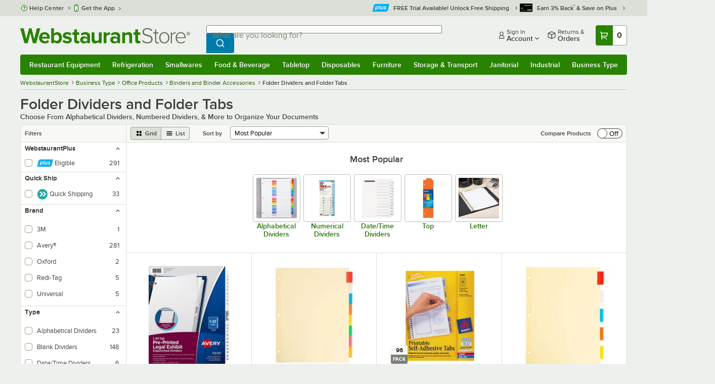

--- FILE ---
content_type: text/html; charset=utf-8
request_url: https://www.google.com/recaptcha/enterprise/anchor?ar=1&k=6LcMB7EUAAAAAIBgYhbNBrCNyKHlQtMgVYTjpT8V&co=aHR0cHM6Ly93d3cud2Vic3RhdXJhbnRzdG9yZS5jb206NDQz&hl=en&v=PoyoqOPhxBO7pBk68S4YbpHZ&size=invisible&anchor-ms=20000&execute-ms=30000&cb=sg87kx9rkrma
body_size: 48728
content:
<!DOCTYPE HTML><html dir="ltr" lang="en"><head><meta http-equiv="Content-Type" content="text/html; charset=UTF-8">
<meta http-equiv="X-UA-Compatible" content="IE=edge">
<title>reCAPTCHA</title>
<style type="text/css">
/* cyrillic-ext */
@font-face {
  font-family: 'Roboto';
  font-style: normal;
  font-weight: 400;
  font-stretch: 100%;
  src: url(//fonts.gstatic.com/s/roboto/v48/KFO7CnqEu92Fr1ME7kSn66aGLdTylUAMa3GUBHMdazTgWw.woff2) format('woff2');
  unicode-range: U+0460-052F, U+1C80-1C8A, U+20B4, U+2DE0-2DFF, U+A640-A69F, U+FE2E-FE2F;
}
/* cyrillic */
@font-face {
  font-family: 'Roboto';
  font-style: normal;
  font-weight: 400;
  font-stretch: 100%;
  src: url(//fonts.gstatic.com/s/roboto/v48/KFO7CnqEu92Fr1ME7kSn66aGLdTylUAMa3iUBHMdazTgWw.woff2) format('woff2');
  unicode-range: U+0301, U+0400-045F, U+0490-0491, U+04B0-04B1, U+2116;
}
/* greek-ext */
@font-face {
  font-family: 'Roboto';
  font-style: normal;
  font-weight: 400;
  font-stretch: 100%;
  src: url(//fonts.gstatic.com/s/roboto/v48/KFO7CnqEu92Fr1ME7kSn66aGLdTylUAMa3CUBHMdazTgWw.woff2) format('woff2');
  unicode-range: U+1F00-1FFF;
}
/* greek */
@font-face {
  font-family: 'Roboto';
  font-style: normal;
  font-weight: 400;
  font-stretch: 100%;
  src: url(//fonts.gstatic.com/s/roboto/v48/KFO7CnqEu92Fr1ME7kSn66aGLdTylUAMa3-UBHMdazTgWw.woff2) format('woff2');
  unicode-range: U+0370-0377, U+037A-037F, U+0384-038A, U+038C, U+038E-03A1, U+03A3-03FF;
}
/* math */
@font-face {
  font-family: 'Roboto';
  font-style: normal;
  font-weight: 400;
  font-stretch: 100%;
  src: url(//fonts.gstatic.com/s/roboto/v48/KFO7CnqEu92Fr1ME7kSn66aGLdTylUAMawCUBHMdazTgWw.woff2) format('woff2');
  unicode-range: U+0302-0303, U+0305, U+0307-0308, U+0310, U+0312, U+0315, U+031A, U+0326-0327, U+032C, U+032F-0330, U+0332-0333, U+0338, U+033A, U+0346, U+034D, U+0391-03A1, U+03A3-03A9, U+03B1-03C9, U+03D1, U+03D5-03D6, U+03F0-03F1, U+03F4-03F5, U+2016-2017, U+2034-2038, U+203C, U+2040, U+2043, U+2047, U+2050, U+2057, U+205F, U+2070-2071, U+2074-208E, U+2090-209C, U+20D0-20DC, U+20E1, U+20E5-20EF, U+2100-2112, U+2114-2115, U+2117-2121, U+2123-214F, U+2190, U+2192, U+2194-21AE, U+21B0-21E5, U+21F1-21F2, U+21F4-2211, U+2213-2214, U+2216-22FF, U+2308-230B, U+2310, U+2319, U+231C-2321, U+2336-237A, U+237C, U+2395, U+239B-23B7, U+23D0, U+23DC-23E1, U+2474-2475, U+25AF, U+25B3, U+25B7, U+25BD, U+25C1, U+25CA, U+25CC, U+25FB, U+266D-266F, U+27C0-27FF, U+2900-2AFF, U+2B0E-2B11, U+2B30-2B4C, U+2BFE, U+3030, U+FF5B, U+FF5D, U+1D400-1D7FF, U+1EE00-1EEFF;
}
/* symbols */
@font-face {
  font-family: 'Roboto';
  font-style: normal;
  font-weight: 400;
  font-stretch: 100%;
  src: url(//fonts.gstatic.com/s/roboto/v48/KFO7CnqEu92Fr1ME7kSn66aGLdTylUAMaxKUBHMdazTgWw.woff2) format('woff2');
  unicode-range: U+0001-000C, U+000E-001F, U+007F-009F, U+20DD-20E0, U+20E2-20E4, U+2150-218F, U+2190, U+2192, U+2194-2199, U+21AF, U+21E6-21F0, U+21F3, U+2218-2219, U+2299, U+22C4-22C6, U+2300-243F, U+2440-244A, U+2460-24FF, U+25A0-27BF, U+2800-28FF, U+2921-2922, U+2981, U+29BF, U+29EB, U+2B00-2BFF, U+4DC0-4DFF, U+FFF9-FFFB, U+10140-1018E, U+10190-1019C, U+101A0, U+101D0-101FD, U+102E0-102FB, U+10E60-10E7E, U+1D2C0-1D2D3, U+1D2E0-1D37F, U+1F000-1F0FF, U+1F100-1F1AD, U+1F1E6-1F1FF, U+1F30D-1F30F, U+1F315, U+1F31C, U+1F31E, U+1F320-1F32C, U+1F336, U+1F378, U+1F37D, U+1F382, U+1F393-1F39F, U+1F3A7-1F3A8, U+1F3AC-1F3AF, U+1F3C2, U+1F3C4-1F3C6, U+1F3CA-1F3CE, U+1F3D4-1F3E0, U+1F3ED, U+1F3F1-1F3F3, U+1F3F5-1F3F7, U+1F408, U+1F415, U+1F41F, U+1F426, U+1F43F, U+1F441-1F442, U+1F444, U+1F446-1F449, U+1F44C-1F44E, U+1F453, U+1F46A, U+1F47D, U+1F4A3, U+1F4B0, U+1F4B3, U+1F4B9, U+1F4BB, U+1F4BF, U+1F4C8-1F4CB, U+1F4D6, U+1F4DA, U+1F4DF, U+1F4E3-1F4E6, U+1F4EA-1F4ED, U+1F4F7, U+1F4F9-1F4FB, U+1F4FD-1F4FE, U+1F503, U+1F507-1F50B, U+1F50D, U+1F512-1F513, U+1F53E-1F54A, U+1F54F-1F5FA, U+1F610, U+1F650-1F67F, U+1F687, U+1F68D, U+1F691, U+1F694, U+1F698, U+1F6AD, U+1F6B2, U+1F6B9-1F6BA, U+1F6BC, U+1F6C6-1F6CF, U+1F6D3-1F6D7, U+1F6E0-1F6EA, U+1F6F0-1F6F3, U+1F6F7-1F6FC, U+1F700-1F7FF, U+1F800-1F80B, U+1F810-1F847, U+1F850-1F859, U+1F860-1F887, U+1F890-1F8AD, U+1F8B0-1F8BB, U+1F8C0-1F8C1, U+1F900-1F90B, U+1F93B, U+1F946, U+1F984, U+1F996, U+1F9E9, U+1FA00-1FA6F, U+1FA70-1FA7C, U+1FA80-1FA89, U+1FA8F-1FAC6, U+1FACE-1FADC, U+1FADF-1FAE9, U+1FAF0-1FAF8, U+1FB00-1FBFF;
}
/* vietnamese */
@font-face {
  font-family: 'Roboto';
  font-style: normal;
  font-weight: 400;
  font-stretch: 100%;
  src: url(//fonts.gstatic.com/s/roboto/v48/KFO7CnqEu92Fr1ME7kSn66aGLdTylUAMa3OUBHMdazTgWw.woff2) format('woff2');
  unicode-range: U+0102-0103, U+0110-0111, U+0128-0129, U+0168-0169, U+01A0-01A1, U+01AF-01B0, U+0300-0301, U+0303-0304, U+0308-0309, U+0323, U+0329, U+1EA0-1EF9, U+20AB;
}
/* latin-ext */
@font-face {
  font-family: 'Roboto';
  font-style: normal;
  font-weight: 400;
  font-stretch: 100%;
  src: url(//fonts.gstatic.com/s/roboto/v48/KFO7CnqEu92Fr1ME7kSn66aGLdTylUAMa3KUBHMdazTgWw.woff2) format('woff2');
  unicode-range: U+0100-02BA, U+02BD-02C5, U+02C7-02CC, U+02CE-02D7, U+02DD-02FF, U+0304, U+0308, U+0329, U+1D00-1DBF, U+1E00-1E9F, U+1EF2-1EFF, U+2020, U+20A0-20AB, U+20AD-20C0, U+2113, U+2C60-2C7F, U+A720-A7FF;
}
/* latin */
@font-face {
  font-family: 'Roboto';
  font-style: normal;
  font-weight: 400;
  font-stretch: 100%;
  src: url(//fonts.gstatic.com/s/roboto/v48/KFO7CnqEu92Fr1ME7kSn66aGLdTylUAMa3yUBHMdazQ.woff2) format('woff2');
  unicode-range: U+0000-00FF, U+0131, U+0152-0153, U+02BB-02BC, U+02C6, U+02DA, U+02DC, U+0304, U+0308, U+0329, U+2000-206F, U+20AC, U+2122, U+2191, U+2193, U+2212, U+2215, U+FEFF, U+FFFD;
}
/* cyrillic-ext */
@font-face {
  font-family: 'Roboto';
  font-style: normal;
  font-weight: 500;
  font-stretch: 100%;
  src: url(//fonts.gstatic.com/s/roboto/v48/KFO7CnqEu92Fr1ME7kSn66aGLdTylUAMa3GUBHMdazTgWw.woff2) format('woff2');
  unicode-range: U+0460-052F, U+1C80-1C8A, U+20B4, U+2DE0-2DFF, U+A640-A69F, U+FE2E-FE2F;
}
/* cyrillic */
@font-face {
  font-family: 'Roboto';
  font-style: normal;
  font-weight: 500;
  font-stretch: 100%;
  src: url(//fonts.gstatic.com/s/roboto/v48/KFO7CnqEu92Fr1ME7kSn66aGLdTylUAMa3iUBHMdazTgWw.woff2) format('woff2');
  unicode-range: U+0301, U+0400-045F, U+0490-0491, U+04B0-04B1, U+2116;
}
/* greek-ext */
@font-face {
  font-family: 'Roboto';
  font-style: normal;
  font-weight: 500;
  font-stretch: 100%;
  src: url(//fonts.gstatic.com/s/roboto/v48/KFO7CnqEu92Fr1ME7kSn66aGLdTylUAMa3CUBHMdazTgWw.woff2) format('woff2');
  unicode-range: U+1F00-1FFF;
}
/* greek */
@font-face {
  font-family: 'Roboto';
  font-style: normal;
  font-weight: 500;
  font-stretch: 100%;
  src: url(//fonts.gstatic.com/s/roboto/v48/KFO7CnqEu92Fr1ME7kSn66aGLdTylUAMa3-UBHMdazTgWw.woff2) format('woff2');
  unicode-range: U+0370-0377, U+037A-037F, U+0384-038A, U+038C, U+038E-03A1, U+03A3-03FF;
}
/* math */
@font-face {
  font-family: 'Roboto';
  font-style: normal;
  font-weight: 500;
  font-stretch: 100%;
  src: url(//fonts.gstatic.com/s/roboto/v48/KFO7CnqEu92Fr1ME7kSn66aGLdTylUAMawCUBHMdazTgWw.woff2) format('woff2');
  unicode-range: U+0302-0303, U+0305, U+0307-0308, U+0310, U+0312, U+0315, U+031A, U+0326-0327, U+032C, U+032F-0330, U+0332-0333, U+0338, U+033A, U+0346, U+034D, U+0391-03A1, U+03A3-03A9, U+03B1-03C9, U+03D1, U+03D5-03D6, U+03F0-03F1, U+03F4-03F5, U+2016-2017, U+2034-2038, U+203C, U+2040, U+2043, U+2047, U+2050, U+2057, U+205F, U+2070-2071, U+2074-208E, U+2090-209C, U+20D0-20DC, U+20E1, U+20E5-20EF, U+2100-2112, U+2114-2115, U+2117-2121, U+2123-214F, U+2190, U+2192, U+2194-21AE, U+21B0-21E5, U+21F1-21F2, U+21F4-2211, U+2213-2214, U+2216-22FF, U+2308-230B, U+2310, U+2319, U+231C-2321, U+2336-237A, U+237C, U+2395, U+239B-23B7, U+23D0, U+23DC-23E1, U+2474-2475, U+25AF, U+25B3, U+25B7, U+25BD, U+25C1, U+25CA, U+25CC, U+25FB, U+266D-266F, U+27C0-27FF, U+2900-2AFF, U+2B0E-2B11, U+2B30-2B4C, U+2BFE, U+3030, U+FF5B, U+FF5D, U+1D400-1D7FF, U+1EE00-1EEFF;
}
/* symbols */
@font-face {
  font-family: 'Roboto';
  font-style: normal;
  font-weight: 500;
  font-stretch: 100%;
  src: url(//fonts.gstatic.com/s/roboto/v48/KFO7CnqEu92Fr1ME7kSn66aGLdTylUAMaxKUBHMdazTgWw.woff2) format('woff2');
  unicode-range: U+0001-000C, U+000E-001F, U+007F-009F, U+20DD-20E0, U+20E2-20E4, U+2150-218F, U+2190, U+2192, U+2194-2199, U+21AF, U+21E6-21F0, U+21F3, U+2218-2219, U+2299, U+22C4-22C6, U+2300-243F, U+2440-244A, U+2460-24FF, U+25A0-27BF, U+2800-28FF, U+2921-2922, U+2981, U+29BF, U+29EB, U+2B00-2BFF, U+4DC0-4DFF, U+FFF9-FFFB, U+10140-1018E, U+10190-1019C, U+101A0, U+101D0-101FD, U+102E0-102FB, U+10E60-10E7E, U+1D2C0-1D2D3, U+1D2E0-1D37F, U+1F000-1F0FF, U+1F100-1F1AD, U+1F1E6-1F1FF, U+1F30D-1F30F, U+1F315, U+1F31C, U+1F31E, U+1F320-1F32C, U+1F336, U+1F378, U+1F37D, U+1F382, U+1F393-1F39F, U+1F3A7-1F3A8, U+1F3AC-1F3AF, U+1F3C2, U+1F3C4-1F3C6, U+1F3CA-1F3CE, U+1F3D4-1F3E0, U+1F3ED, U+1F3F1-1F3F3, U+1F3F5-1F3F7, U+1F408, U+1F415, U+1F41F, U+1F426, U+1F43F, U+1F441-1F442, U+1F444, U+1F446-1F449, U+1F44C-1F44E, U+1F453, U+1F46A, U+1F47D, U+1F4A3, U+1F4B0, U+1F4B3, U+1F4B9, U+1F4BB, U+1F4BF, U+1F4C8-1F4CB, U+1F4D6, U+1F4DA, U+1F4DF, U+1F4E3-1F4E6, U+1F4EA-1F4ED, U+1F4F7, U+1F4F9-1F4FB, U+1F4FD-1F4FE, U+1F503, U+1F507-1F50B, U+1F50D, U+1F512-1F513, U+1F53E-1F54A, U+1F54F-1F5FA, U+1F610, U+1F650-1F67F, U+1F687, U+1F68D, U+1F691, U+1F694, U+1F698, U+1F6AD, U+1F6B2, U+1F6B9-1F6BA, U+1F6BC, U+1F6C6-1F6CF, U+1F6D3-1F6D7, U+1F6E0-1F6EA, U+1F6F0-1F6F3, U+1F6F7-1F6FC, U+1F700-1F7FF, U+1F800-1F80B, U+1F810-1F847, U+1F850-1F859, U+1F860-1F887, U+1F890-1F8AD, U+1F8B0-1F8BB, U+1F8C0-1F8C1, U+1F900-1F90B, U+1F93B, U+1F946, U+1F984, U+1F996, U+1F9E9, U+1FA00-1FA6F, U+1FA70-1FA7C, U+1FA80-1FA89, U+1FA8F-1FAC6, U+1FACE-1FADC, U+1FADF-1FAE9, U+1FAF0-1FAF8, U+1FB00-1FBFF;
}
/* vietnamese */
@font-face {
  font-family: 'Roboto';
  font-style: normal;
  font-weight: 500;
  font-stretch: 100%;
  src: url(//fonts.gstatic.com/s/roboto/v48/KFO7CnqEu92Fr1ME7kSn66aGLdTylUAMa3OUBHMdazTgWw.woff2) format('woff2');
  unicode-range: U+0102-0103, U+0110-0111, U+0128-0129, U+0168-0169, U+01A0-01A1, U+01AF-01B0, U+0300-0301, U+0303-0304, U+0308-0309, U+0323, U+0329, U+1EA0-1EF9, U+20AB;
}
/* latin-ext */
@font-face {
  font-family: 'Roboto';
  font-style: normal;
  font-weight: 500;
  font-stretch: 100%;
  src: url(//fonts.gstatic.com/s/roboto/v48/KFO7CnqEu92Fr1ME7kSn66aGLdTylUAMa3KUBHMdazTgWw.woff2) format('woff2');
  unicode-range: U+0100-02BA, U+02BD-02C5, U+02C7-02CC, U+02CE-02D7, U+02DD-02FF, U+0304, U+0308, U+0329, U+1D00-1DBF, U+1E00-1E9F, U+1EF2-1EFF, U+2020, U+20A0-20AB, U+20AD-20C0, U+2113, U+2C60-2C7F, U+A720-A7FF;
}
/* latin */
@font-face {
  font-family: 'Roboto';
  font-style: normal;
  font-weight: 500;
  font-stretch: 100%;
  src: url(//fonts.gstatic.com/s/roboto/v48/KFO7CnqEu92Fr1ME7kSn66aGLdTylUAMa3yUBHMdazQ.woff2) format('woff2');
  unicode-range: U+0000-00FF, U+0131, U+0152-0153, U+02BB-02BC, U+02C6, U+02DA, U+02DC, U+0304, U+0308, U+0329, U+2000-206F, U+20AC, U+2122, U+2191, U+2193, U+2212, U+2215, U+FEFF, U+FFFD;
}
/* cyrillic-ext */
@font-face {
  font-family: 'Roboto';
  font-style: normal;
  font-weight: 900;
  font-stretch: 100%;
  src: url(//fonts.gstatic.com/s/roboto/v48/KFO7CnqEu92Fr1ME7kSn66aGLdTylUAMa3GUBHMdazTgWw.woff2) format('woff2');
  unicode-range: U+0460-052F, U+1C80-1C8A, U+20B4, U+2DE0-2DFF, U+A640-A69F, U+FE2E-FE2F;
}
/* cyrillic */
@font-face {
  font-family: 'Roboto';
  font-style: normal;
  font-weight: 900;
  font-stretch: 100%;
  src: url(//fonts.gstatic.com/s/roboto/v48/KFO7CnqEu92Fr1ME7kSn66aGLdTylUAMa3iUBHMdazTgWw.woff2) format('woff2');
  unicode-range: U+0301, U+0400-045F, U+0490-0491, U+04B0-04B1, U+2116;
}
/* greek-ext */
@font-face {
  font-family: 'Roboto';
  font-style: normal;
  font-weight: 900;
  font-stretch: 100%;
  src: url(//fonts.gstatic.com/s/roboto/v48/KFO7CnqEu92Fr1ME7kSn66aGLdTylUAMa3CUBHMdazTgWw.woff2) format('woff2');
  unicode-range: U+1F00-1FFF;
}
/* greek */
@font-face {
  font-family: 'Roboto';
  font-style: normal;
  font-weight: 900;
  font-stretch: 100%;
  src: url(//fonts.gstatic.com/s/roboto/v48/KFO7CnqEu92Fr1ME7kSn66aGLdTylUAMa3-UBHMdazTgWw.woff2) format('woff2');
  unicode-range: U+0370-0377, U+037A-037F, U+0384-038A, U+038C, U+038E-03A1, U+03A3-03FF;
}
/* math */
@font-face {
  font-family: 'Roboto';
  font-style: normal;
  font-weight: 900;
  font-stretch: 100%;
  src: url(//fonts.gstatic.com/s/roboto/v48/KFO7CnqEu92Fr1ME7kSn66aGLdTylUAMawCUBHMdazTgWw.woff2) format('woff2');
  unicode-range: U+0302-0303, U+0305, U+0307-0308, U+0310, U+0312, U+0315, U+031A, U+0326-0327, U+032C, U+032F-0330, U+0332-0333, U+0338, U+033A, U+0346, U+034D, U+0391-03A1, U+03A3-03A9, U+03B1-03C9, U+03D1, U+03D5-03D6, U+03F0-03F1, U+03F4-03F5, U+2016-2017, U+2034-2038, U+203C, U+2040, U+2043, U+2047, U+2050, U+2057, U+205F, U+2070-2071, U+2074-208E, U+2090-209C, U+20D0-20DC, U+20E1, U+20E5-20EF, U+2100-2112, U+2114-2115, U+2117-2121, U+2123-214F, U+2190, U+2192, U+2194-21AE, U+21B0-21E5, U+21F1-21F2, U+21F4-2211, U+2213-2214, U+2216-22FF, U+2308-230B, U+2310, U+2319, U+231C-2321, U+2336-237A, U+237C, U+2395, U+239B-23B7, U+23D0, U+23DC-23E1, U+2474-2475, U+25AF, U+25B3, U+25B7, U+25BD, U+25C1, U+25CA, U+25CC, U+25FB, U+266D-266F, U+27C0-27FF, U+2900-2AFF, U+2B0E-2B11, U+2B30-2B4C, U+2BFE, U+3030, U+FF5B, U+FF5D, U+1D400-1D7FF, U+1EE00-1EEFF;
}
/* symbols */
@font-face {
  font-family: 'Roboto';
  font-style: normal;
  font-weight: 900;
  font-stretch: 100%;
  src: url(//fonts.gstatic.com/s/roboto/v48/KFO7CnqEu92Fr1ME7kSn66aGLdTylUAMaxKUBHMdazTgWw.woff2) format('woff2');
  unicode-range: U+0001-000C, U+000E-001F, U+007F-009F, U+20DD-20E0, U+20E2-20E4, U+2150-218F, U+2190, U+2192, U+2194-2199, U+21AF, U+21E6-21F0, U+21F3, U+2218-2219, U+2299, U+22C4-22C6, U+2300-243F, U+2440-244A, U+2460-24FF, U+25A0-27BF, U+2800-28FF, U+2921-2922, U+2981, U+29BF, U+29EB, U+2B00-2BFF, U+4DC0-4DFF, U+FFF9-FFFB, U+10140-1018E, U+10190-1019C, U+101A0, U+101D0-101FD, U+102E0-102FB, U+10E60-10E7E, U+1D2C0-1D2D3, U+1D2E0-1D37F, U+1F000-1F0FF, U+1F100-1F1AD, U+1F1E6-1F1FF, U+1F30D-1F30F, U+1F315, U+1F31C, U+1F31E, U+1F320-1F32C, U+1F336, U+1F378, U+1F37D, U+1F382, U+1F393-1F39F, U+1F3A7-1F3A8, U+1F3AC-1F3AF, U+1F3C2, U+1F3C4-1F3C6, U+1F3CA-1F3CE, U+1F3D4-1F3E0, U+1F3ED, U+1F3F1-1F3F3, U+1F3F5-1F3F7, U+1F408, U+1F415, U+1F41F, U+1F426, U+1F43F, U+1F441-1F442, U+1F444, U+1F446-1F449, U+1F44C-1F44E, U+1F453, U+1F46A, U+1F47D, U+1F4A3, U+1F4B0, U+1F4B3, U+1F4B9, U+1F4BB, U+1F4BF, U+1F4C8-1F4CB, U+1F4D6, U+1F4DA, U+1F4DF, U+1F4E3-1F4E6, U+1F4EA-1F4ED, U+1F4F7, U+1F4F9-1F4FB, U+1F4FD-1F4FE, U+1F503, U+1F507-1F50B, U+1F50D, U+1F512-1F513, U+1F53E-1F54A, U+1F54F-1F5FA, U+1F610, U+1F650-1F67F, U+1F687, U+1F68D, U+1F691, U+1F694, U+1F698, U+1F6AD, U+1F6B2, U+1F6B9-1F6BA, U+1F6BC, U+1F6C6-1F6CF, U+1F6D3-1F6D7, U+1F6E0-1F6EA, U+1F6F0-1F6F3, U+1F6F7-1F6FC, U+1F700-1F7FF, U+1F800-1F80B, U+1F810-1F847, U+1F850-1F859, U+1F860-1F887, U+1F890-1F8AD, U+1F8B0-1F8BB, U+1F8C0-1F8C1, U+1F900-1F90B, U+1F93B, U+1F946, U+1F984, U+1F996, U+1F9E9, U+1FA00-1FA6F, U+1FA70-1FA7C, U+1FA80-1FA89, U+1FA8F-1FAC6, U+1FACE-1FADC, U+1FADF-1FAE9, U+1FAF0-1FAF8, U+1FB00-1FBFF;
}
/* vietnamese */
@font-face {
  font-family: 'Roboto';
  font-style: normal;
  font-weight: 900;
  font-stretch: 100%;
  src: url(//fonts.gstatic.com/s/roboto/v48/KFO7CnqEu92Fr1ME7kSn66aGLdTylUAMa3OUBHMdazTgWw.woff2) format('woff2');
  unicode-range: U+0102-0103, U+0110-0111, U+0128-0129, U+0168-0169, U+01A0-01A1, U+01AF-01B0, U+0300-0301, U+0303-0304, U+0308-0309, U+0323, U+0329, U+1EA0-1EF9, U+20AB;
}
/* latin-ext */
@font-face {
  font-family: 'Roboto';
  font-style: normal;
  font-weight: 900;
  font-stretch: 100%;
  src: url(//fonts.gstatic.com/s/roboto/v48/KFO7CnqEu92Fr1ME7kSn66aGLdTylUAMa3KUBHMdazTgWw.woff2) format('woff2');
  unicode-range: U+0100-02BA, U+02BD-02C5, U+02C7-02CC, U+02CE-02D7, U+02DD-02FF, U+0304, U+0308, U+0329, U+1D00-1DBF, U+1E00-1E9F, U+1EF2-1EFF, U+2020, U+20A0-20AB, U+20AD-20C0, U+2113, U+2C60-2C7F, U+A720-A7FF;
}
/* latin */
@font-face {
  font-family: 'Roboto';
  font-style: normal;
  font-weight: 900;
  font-stretch: 100%;
  src: url(//fonts.gstatic.com/s/roboto/v48/KFO7CnqEu92Fr1ME7kSn66aGLdTylUAMa3yUBHMdazQ.woff2) format('woff2');
  unicode-range: U+0000-00FF, U+0131, U+0152-0153, U+02BB-02BC, U+02C6, U+02DA, U+02DC, U+0304, U+0308, U+0329, U+2000-206F, U+20AC, U+2122, U+2191, U+2193, U+2212, U+2215, U+FEFF, U+FFFD;
}

</style>
<link rel="stylesheet" type="text/css" href="https://www.gstatic.com/recaptcha/releases/PoyoqOPhxBO7pBk68S4YbpHZ/styles__ltr.css">
<script nonce="GwFGf2DhyQvOIuQpXOjnmg" type="text/javascript">window['__recaptcha_api'] = 'https://www.google.com/recaptcha/enterprise/';</script>
<script type="text/javascript" src="https://www.gstatic.com/recaptcha/releases/PoyoqOPhxBO7pBk68S4YbpHZ/recaptcha__en.js" nonce="GwFGf2DhyQvOIuQpXOjnmg">
      
    </script></head>
<body><div id="rc-anchor-alert" class="rc-anchor-alert"></div>
<input type="hidden" id="recaptcha-token" value="[base64]">
<script type="text/javascript" nonce="GwFGf2DhyQvOIuQpXOjnmg">
      recaptcha.anchor.Main.init("[\x22ainput\x22,[\x22bgdata\x22,\x22\x22,\[base64]/[base64]/[base64]/bmV3IHJbeF0oY1swXSk6RT09Mj9uZXcgclt4XShjWzBdLGNbMV0pOkU9PTM/bmV3IHJbeF0oY1swXSxjWzFdLGNbMl0pOkU9PTQ/[base64]/[base64]/[base64]/[base64]/[base64]/[base64]/[base64]/[base64]\x22,\[base64]\\u003d\x22,\[base64]/DgcKGZWXDqsKpw4xBMmlSOsOSM8KqAglnF0jDgHDCvh4Ow4vDq8KPwrNIcSrCm1hiFMKJw4rCjBjCv3bCvMK9bsKiwr8lAMKnG0hLw6xrEMObJxZkwq3DsVIgYGh/[base64]/KHE5MsOaK8K8KGzCsMOPFyofOsOfwp5OHHbDqElHwogga8K+A143w4/[base64]/Cq8KQXcO3wqrDvXHDnVbCtMOEwqkAWTtjw4c4GsKQC8OCw57DoFgqccK+wqdXYcOuwq/Dvh/DkFnCm1QJScOuw4M+woNHwrJMWkfCusOURmchKMKlTG4TwrATGlPCpcKywr89Q8OTwpAEwr/DmcK4w6Qnw6PCpwXCocOrwrMKw5zDisKcwqNowqEvfsK6IcKXKgRLwrPDmcOjw6TDo2rDpgAhwqnDhnk0EcOKHk4LwolYwrR/KD/Dm0Fbw6pxwpPCqcKJwrPCsU9EBcKvw7/ChsKKP8OxMMOUw4E+wpTCpMOmQ8ONT8OBZMKCQCLClhBuw6fDisKzw47DsAzCtcOIw4lXIFnDilEsw4RRaGXCtxDDvcKnVHtKecKiG8KhwqHDgm5xw47CrDTCrSDCmMOxwo0AWnXCkMOtTz59wo4Jw7wOw4/CsMKtby5cwpXCm8K0w54ybHvCgsKvw4jCkWxFw7PDo8KIITJlc8OOF8Ovw63Dj2LDscOzwrTCkcOxM8OeY8KfKsOkw4nCs3vDoGpVw43Colt8FQVGwogQQVULwoHCoHHDk8KDI8Ofb8OiN8OGwqPCtMKnUsOiwpDCksOkUMOZw5jDpsKpCBbDqi3DhVfDhyRIKFo/wpLCsyPCmsOiw4jCisOAwrNPOsKXwoV+CAhlw6dow4VmwozDr2wmwqDCrTskM8OdwrTCj8K3YUjCusOmccOXMsO/D00QWlvCmsKAf8K6wqh2w4nCtgUlwoo9w4nCrcOPTVlgXAcXwovDhTPCj1XCmG3DrsOxMcKcw67DjgLDnsKidhPDtRp/w7kBa8KJwp/DpsOvI8O2wrrCqMKSIWDCvEzDjSDDvlLCsyU+w49aZcODR8KkwpQrf8K1wqrCkcKhw7QMUVLDoMOROUJYdcOIZMOhZRzChm/[base64]/CnyLCgz41wotywqfCn17CgjtoJ8OVwqjDsVrDpsKnPSzDgTxvwrDDoMOOwq97wp0URsOvw43DssOoIm19VzPDlAlPwo8RwrZwM8K1w6XDg8O4w7Miw7kGYgowYX3CpcK0Cw/Dh8OOf8KSfybCqcKpw6TDicOSDcO3wpcsXyg+wo/DnsOudH/Cg8OWw7jCo8O8wrwUGcKxSm8DHm9YJsOrcsK6ScOadCnCgynDisOaw7p+fy/DocOVw7XDkhxne8OowpV2w5xnw50Rwp3CkVM1bxDDuHHDhcOfb8OywqN2wqLDm8OYwrnDucOoI19HVXfDpHgtwr/DtAceC8ODG8Kxw5vDkcOXwqnDucK0wp0PV8OEwpDCl8KIVMKXw5ImXcKZw57Ch8OlfsKsPDbCuRPDrMOvw6B9VmgGQsK6w6HCkMKiwrR+w5pZw5U7wp5DwqkuwplJOsKwJUgfwoDCosO6wqbCi8K3WwUSwr3ClMO1w7tvbAjCp8OrwoQUUsKXdwF/DMKOCDdAw7xRC8OrEiZaVcKTwrtxF8KOaTjCnUxLw41TwpHDt8O/w77CvFnCmMK9BcKVwpbCvsKcfibDksK/wpnClBjCtngdw4/DjgoBw5htXD/CkMKAwpTDjE/CvDXCnMKJwohOw6Aaw6MswqcHwq3DljM1UsONR8OHw5nClgpaw495wpEFLsOCwrrClgLCuMKcBsKhWMKiwobDjnnCsQ8GwrDCkMOVw5Ujwqt2wqbClsOLMzDDoGgOPWjCmmjCszDCsW5DKCTDq8KVDB5QwrLCq3vDp8OpPcK5OVNVUMKcXsKUw43ClknCp8KmFcO/[base64]/CjMOXwrzDvW5RGlXCncKqw75FSsKlwrFEwq/[base64]/Ci0zDughgBcKdfsKowr/DolbCtQ9HXjjDhjARw4Frwqp5w4bCkn7DksOyLzjCisKPwq5HBcK6wqjDuFjCmMK7wpMww6BTcsKLIcKDH8K+ZsK5BMOPKkjCuhTCiMO6w7vDvy/Cqj1gwpgHLADDosKPw77Cu8OcMkvDnDnDgsK1wqLDoVp1fcKQwpZRw7jDuRHDqcKtwokrwqw9X3bDrQ8IQjnDosORdcO7BsKuwp7DrSwKc8OwwooLw6zCpHwbQ8O9wr4QwqbDscKXwqxUwqciHQMSw4IMFVHDrsKHwodOw7HDihh7wpY/TnhvQnbDuB9VwrrDo8KJe8KHIcODcz/CuMKnw4PDtMKmw6howoJfFw7CkRbDrk5fwqXDl1kmES7DlWZlTT8fw4/[base64]/T8OvJMOFw5Ufw53DlMKpA0VsZ8K5fMONZ8K1w4kYwrrDpcOnP8OpAsO/w4xOcztzw5MpwrhpJg8LGmHCicKNbGjDusKjwpPDtzjDvMK/wrPDmDw7dzwFw6XDssOxE0kEw511Lj9mX0XDiRAqw5DCn8OWPB8gVVJSwr3CpwDDmy/CgcKDwo7DjiJiwoYyw7IbB8OVw6bDpGRPwocgJmdEw5N1csOLLEzDghgnwqxCw57CtQlvFRgHwqcKE8KNBHoZP8KkfsKzJDNtw6PDvcK4wpx2OUnCqDnCo2vDh35oKz/CqB7CjcKSIsOlw6sTVC4Nw6oXPWzCpH17OwcwO1tFNh4Ywpd2w4hMw7pfBsKiBsK0KBnCugoJbyrCvcKrwpDDscOpw65JbsKlRh/CvSPCn2t9w5wLfcK2SHB1w7oawrXDjMOQwr52XEkHw704dX7Dj8OufDE3YExiU1BORykowrx6wpLDsDAYw6Y3w6sCwoArw74pw6M0w78Qw5PDoizCoBhEw5rDmFkPIyMZUFgQwptLHWIhd3PCrsO5w6XDiWbDhkTDrAnCiV8YEHw1VcOMwp/[base64]/ZcKTw54JIcKjA8KbwoYlwqUPQsKrwposw5/CoQc3G11HwrfCu3DCpMKiK3jCjMKWwpMPwo3CkR/DizM/w6wtWcOJwpQww44wLmnDjcKnw5V4w6XDtAnDnlxKNGfDjMO3LwEMwocdwqd1KxjDqhbDqMKxw6Asw7vDoxg4w40GwoJEHlvDmsKGwpIgwqEVwoZ2w7tLw55Ow6sAYCtmwo/CgSHDrMKcw5zDilEiE8KEw7/[base64]/[base64]/CvMOmworDqcKZD1LDkxTCoW3DukTClMKTKmPCjW5YWMOew7hObsOMR8Ozw54bw4/DjH7DnxYhw4rCnsOaw4USAsK7PXAwBMOWBnDClRDDrMOaYA0AXsK7GyEAwroQR03DogwLEmzClMOQwo5ZSybChWvCnnTDiAMVw40Mw73DtMKMwoHCtMKFw5nDgUvDnMKmB37DusOpM8OgwqEdOcKyVcOzw40Uw4wrcRnDijnDr18/TsKGCn7CpRnDlGoIXw52w5svw6NmwrlMw5HDjHfDpsK4w4QRWMKmBQbCpgkRw6XDqMO+W2l7a8O8FcOkR2/[base64]/[base64]/Ci8KkwpvCiXbDp0TCk8OHwp9kw4zCncOpMVHDkDfCk2/DgsOow73CjRfDtXVWw648O8OHXMO/w4bDqBTDvSbDjxPDuDZBJnUDwrEYwq/CvSltR8O1AcO9w5AcWz4kwog3TiDDmyHDs8O4w7TDr8Ksw7cTwo95wol0WsOsw7V1wrLDucOew5cJw5DDpsKCRMOpLMOQDMOnaWgtwpcxw4NVBcOhwoQ7Bi3DuMKeZ8K4ayrCtsOmwp7Dqh7CtsOyw5o/wokcwr4kw4LDrSdnfcO4W0AhJcKAw5MpL0dew4DCjVXCr2Z8w6DChBTDtV7CoxBow6QNw7/CoW9tdULDiFfDgsKswqpcwqA0O8K7wpfDkWHCu8KOwooCwobCkMOWw6bCoH3Dg8Kzw49HUMKxPHDCnsKNw6AkdWtFwpsDd8Ofw53CrXzDj8KJw4XCixbCucOydlLDr2bChz/[base64]/w4MowqF8w6XDs2ZpOMOpw4BeasOVwr/Cm1Elw5zClCvDtcK2NELDtsOKFi44wrQtw6BgwpQZQMO3IMKkABvClcK6CsK+e3EDdsKww7U/[base64]/CvCvDhMKdwo9XWMO2Fgw6w4d8w4jCocKXw4Y1IB4owqLDkMKufMKWwrbDl8OTwrxJwrUVMDlILBnDoMO+dWbCncOwwojCnX/CujHCocKwDcKgw5dEwonCh2xTHSIQwqPCizXCm8KPw4fChHtSwrgbw74YdsOHwqDDicOxC8KXwrh4w7tcw59RR0taKg3Ci0vDhEjDtsKlQMKuAwsZw7NuLcOIcQxTwrrDosKdZVHCqsKLAkJGTsKsRsOYMX/Drkg+w71CMF/DogIEN2vCu8K1HMKEw7/DnU8ewoUMw4Uiw6XDnSAZwq7CocO5wrpVwpvDsMOaw5NPU8OkwqzCpCJdRMKXMcOdLSg9w5pgeRHDmsKUYsK8wrk3esKOH1PClFXCp8Kawo7CgMKYwptmJcOoc8KFwpbDusKww5hMw7PDrB7CgMKYwoEBEXkWETgxwqXCk8ObdcOeUsKDARLCun/CsMKuw6pWwpMoK8Kvd1F5wrrDlsKNeytPcznCo8KtOkHDkXVJQcOeEsKAfgUowoPDtMOdwqvDih0FYsOSw6TCrMK0w6Mgw7xpw4lxwprDkcOkXMO/NsOFwq8UwooqOsOrdlEvw5fDqD4ew6XCiRMdwrHClFPCnlMZw6/Cr8O8woVQOCjDssODwqAPB8KHVcK/w5UiO8Oeb1cjcy3DgsKTQcO+H8O0M1FfesOJC8K3WWBNNArDisOkw4VhR8OlT1QUIl14w6PCocOLa2XDkwXDngPDvg3CtMKOwrMUJsKKw4LCmSTDgMOpbw/CoGE4UFNobsKHN8KndAPCuCJ2w51fDQTCuMOsw5HDksO7fBo+w5fDmXVgdSTCp8K8w67CicOHw4fDqsKLwrvDscOIwppdQzDDqsOKNV1/DcKmw5Fdw6jDv8O5wqHDrmbDjcO/wrTCh8K4w44IdMK+dCzDmcKTJcKnZcO2wq/Dj0sQw5Jnwp0gC8KpNxXCl8OLw5vCvmHCuMOIwpHCnMOSahAsw6zCjcKVwrTDtm5bw6dEX8Kjw4gWCcKJwqZywoRZfS9STAPDi3pdOWlyw4M9wpTDtMO0w5bDvS1zw4htwqIrYQwyw5XCj8OxAMO1BsOvWsKudHclwoRiw7LDp3TDjzvCnXUkAcK/wq9oL8OhwqZ3wqzDrWHDv28hwq/DnsKsw7LCr8ONJ8OjwqfDoMKGwrReT8K1RjdTw6vCscO0wqvCglMkA30DAsKqO07Ci8KVBg/CicK3w6PDnsK2w57CoMOHS8Ojw7DDn8OnbcKuf8Kjwo4SIk3Cp0RxZMO7w6bDhMK7BMOMW8O6wr41Dh7Dvg/[base64]/MXTClyQmD8KPTlrDoMKjwpB8P3Jkw6gPw70nCF/Dt8KscGYXH2tFw5bCscK2D3fCt1PDvU0iZsOwWMKLwrU4wo3CmsO9w73DhMKGw4kJQsKRwq9BacKhw4nCsR/Dl8OIwoLCtEZgw5XCjUDCmyLCoMOSXyXCsXMbw5fDmwMsw4/[base64]/wqbCg37DrwbCqUfDm8OVU8KRS8OVesOowrXCh8OINVnChUBrwo0VwpMCw63CksKYwqdEwojCr3Rqb0chwpsTw6HDtAnClhx/[base64]/CkklIw7onw53DmsKbBV7DpMOKS3LDpsKAwofCqMOFw57CvcKQXMOMGFLDn8KMUMKAwo8gZSLDlsOpwpMMU8KfwrzDsRMhf8OmcsKewr7Cr8KVEQHDt8K3GMKHwrHDkArDgijDsMOKIzkYwqbDsMOCaDkdw5JowqsXLcOEwrRRLMKkwrXDlh/CiiYGGcKlw4HCoxBJw6DCuSpaw4lzw4IZw4QBBHfDvxrCkUTDtMOVT8O1FMKxw6/DisK/w6AvwonDqsKwGMOWw599w4pTSBcoIgM8wozCgsKCBAnDlMKubMKEDMKvPnfCh8OPwp3DlG8tRnnDrcKVQ8O8wo4iZBbDml8lwr3Dvi7CsFHDn8OIacOkS0PDsxHCkj/DqcOPw6/[base64]/Ck8KUIwXDuVDCgMOmB8KjeETCmMK+wo/[base64]/[base64]/VDbCoMOXwq7CqHYTw77Dk37DkMO5w5PCuHnDt27DnMKIw7d8BcOAMMKmw71va3vCs2wiTcOcwrUnwqfDpnfDs3PDvcO3wr/DhEnCj8KPwpjDsMKDa11PB8KhwqXCssO2aGHDljPCn8K7WVLCmcKUeMOBwrfDgVPDk8OQw67CnQBQwpoDw7vDkMOrwrfDr01tYjjDvAPDpMKkAsKJOS1pfhY4UMK3wpFZwpXCgWITw69ywoVRFER/[base64]/CmcKDwojChsOIBT/ClMK2dcKHwojCh0hmUsOtw6rDjcO4wr3CgmHDlMOOTXQIRMO7FsKqWyJHVsOZCSLCpcKeCiw9w6sSfVJjwqDCh8OPw7PDjcODXSh3wr8MwrAZw7HDtRQCwrsowoLCvcO0ZMKrw6PCi0fDhcO1Ph1UdcKIw43CnkwYZwHCgH/DtHtHwpfDhsK6OhHDvyhqD8O3wpPDoW/Dn8OAwrdwwr1ZBmIoOVBhw4/CjcKnwoNeOEDDngbClMOIw63DlCfDusO1eCvDiMK0P8KzdsK2wqfDuFDCvMKRwp3CqgjDmsKNw5jDtcOew7J0w7UzRMOKSjPCmMKFwrXCp1nCk8Ohw43DhyEiHsOgw4/DkwfCiXnCsMKvEWfDiwDCnMO5cWnClHhsW8OcwqTDsxU9WDvCqMKUw5Y9fHNjwqfDuxnDjkJSSH1Gw5XCpSEeRkZlOxPCoXBcw4zDvnTCnDbDgcKQwo3DglMSwqZWSsOTwpLDpsK6wqfDnV0tw5l5w5fDmMK+NXEJwqjDocOvwp/CuxHCicOVDT9SwoZNZCEUw6fDgj04w4ZJwo8MVsKiLkM9w6gJG8O4w5dUNMKqwqHCo8KGwpQ/w7bCtMOkdcKyw6/DvcOMHcOMYcKQw5Qmwq/DhzFAFnrCj1YjFRnCkMK1w4rDmsOfwqTCsMOBwojCi0Jgw7XDq8KKw7/DlhUVLMOUVmcTGRXDkS7DjmvChMKfccO9TjUeV8OBw60VecK3LcOxwqwxRsKwwpzDpsO6wpZ/HFgaUEp6wq3DsAQmDcKmZQ7ClcO8FgvDjy/CvcKzwqcPw4fCksK6wo0YKsK0w7s7w43CsHzCp8KGwqhKRcKYUBDDgMKWFgN0w7pQS3bClcOIw4jDo8KJwogZd8KlYiYow6EWwrZBw7DDt08JG8OFw5TDpMOBw6bDhcKUwpDDsiQTwr3ClsOEw7d6E8K0woV5wo3Dv3XChMKkwoPClWA9w59ywr/[base64]/DsgTCnRQfwq9Uw5fCqsKyw514W2XClUdLw6QvwpnDssKgYGgXwp3CqHEGKC4Tw5XDrsKjbcOQw6LDuMOqwq/Dk8KIwrkLwrVFLB1XWMO1wqnDkQE2w6nDhsKgT8Kgw7TDrsKgwozDpsO2wp7DpcKFwrnClFLDsGrCrcKOwqdzfMO8wrYxNl7DsRYNaTHDsMKcSsKMQMKUw7rDryAZfsKpK3bCi8KtX8O9w7NuwoNlw7RiPcKJwo11XMOvaxgTwptow73Dgh/DhHgxLH/CqEXDv3drw5QfwoHCq1QWwrfDq8O2wqZnIwPDrkzDi8ORBUHDuMOJw64NaMOIwrTDqh4bwq4iwp/CtMKWw4hEw40WB0vCsWsTw4Fjw63DpMKGL0vCvUBKFXzCo8OKwrkiw6bCnR/ChMOqw7PCm8OYOFE/w6pow6wmEcOMcMKcw7fDucOEwpXCssOcw6Y9fGDClX1sBF9fw6p+esOGw7B7wrVfw5rDg8KrccO3HTHCmXHDpUPCpMOUSkIRw5vCrcOLTF3CpFgHw6vCscKqw6bDi1wTwr0aLW/CocO8wopdwqMvwoM4wqLCiDLDo8ObSCXDnnguHRfDj8O5w5nCp8KCTndgw4fDisOdwqV9w6k/w41ffhvCukrDlsKiwpPDpMKnwqsCw5jCnF/CpCBJw5HCnMKLE29jw55Pw6TDij0DXMO4DsOUV8OhFcOLwrjDtWLDmsO2w7zDtgpMNMKhBsOlMEXDryo1SMKrUMKBwpvDj1sHRSfDvMK9wrHDp8KxwoMXBA3DhBLCmnoBPE1qwoVXRsKqw4DDmcKCwq/CqsOkw6DCssK6FcKRw5oVKsKTBxYBFn7CoMOWw7gHwogewrYKYcOzwrzDjjJHwr00fyhnwphUw6RWJsKLM8Olw5/[base64]/UFrDsMKqw6ppw4HDu8Olwr3ChMOxwpvCssOjwpnDvsORw7pOX1gvFXvCuMKcSTpcw5xjw7t3wpHDh07CtcOjOXvClgzCmXbCoEVPUwHDuCZQcD06wpo2w7o8WAjDhsOsw7rDnsKsERxQwpUBIsKMw6ZOwpJCY8O9woTCuhxnwp5nworCoXUyw4osw6/[base64]/w4bChCLCgCJ3awACGnrCmzbCpzTDlQJAO8Onwql3w6rDtl3ClMKUwrrCssOqY0vDvMKuwp0kwrbCocKawrJPV8KeXsKnwqTCh8Ktwo8nwpEOBMKuwqPCgsKAWMKbw64rTcKVwr1JbQHDhzPDr8O2TsO2UcOQwrHCiSVDAcKuDsKsw757w4JFwrYSw51Ec8OBVk/[base64]/[base64]/[base64]/GsK+w51yw5x8wphOw6Raw4VEwqprHDlgAMKewoU7wo/CthMePi5Hw43CmkY/[base64]/[base64]/CkCBlwoVJw4bDtGIfGRl7TMOUZQd8w7LCoFzDtcKDw6BWwrXCq8KDw4nCq8K8wqggwpvCgENTw4vCrcK1w6DDusOWw7/DsmkRwrlYw7LDpsOzwojDr2HCmsO7w7VkDntAOVnDr1NwfBbCqR7DtgROQ8KfwqzDp03Cjl4YJcKdw5tFBcKNA1nDrMKFwqdWJMOiIRXDscO6wqDDscO/wo/CkC/ClVMDaRwow6TCqcOZF8KfZkx2BcOfw4B4w7TCscOXwqLDisKnwpTDiMKPPlrCgF8awpJLw4fDu8KjYBXCgyBNwrIMw4/[base64]/CssODHH1gGS7DosOuw6cww5HDmBFEw4kWdDYde8KMwqEANsKkNUFiwqPDpcKzwoMJwowtw5MyJcOOw7bCg8O8EcObfCdowoXCuMK3w7vDoknDvizDsMKsasOuFF0Hw5LCh8K1wpQEUGN8wpbDrQ7CssK+DMO8wpcVQU/CiSDCiT9WwrpTXwllw7kOwr3DvcKiQEjDqGnDvsOKfBbDn3zCp8Oww6tbwrLDs8OkIF/Dq1cXFSrDssOFwoDDr8OIwpZCWMO8bcKQwoF7GRcyeMO5w4Yhw5xhDUESPx5NV8O5w5U/XQETVGrClcO5H8OnwofDumnDpMKZZDbCqQ7Coll1VcOhw4Mjw7TCp8KYwqBRw4Zvw7AsN344C0M3MlvCksOpdMKLVD1lBMK+wqZiWcK3wp4/TMKGHDFrwqZJD8Onw5PCpcOoWQJ6wpZVw5zCgg/[base64]/DuMOBZw/CmcOXw5PChcOww4cNwr4veWE4GnYrLcOpw4kDaW4SwpNGUsKCwoLDnMOTN0/[base64]/CrMOGw65+wpwVw6NhwqlTwpMiU2HDmTsERAjCqMKAw7VwPcOhwq9VwrbCsyLDpnB9w5/Dq8K+wrE1wpQof8KJw4gFLUFhdcKNbgPDiyjCscOMwrZAwp83wr7Cg07DoQ4qexdCC8Ogw7zDhsO/wqNcc3QJw5sTIQzDhXw+dXw7w4pDw4l9IcKoMMKqAmfCsMKjSsOLDMK4Y3XDhFU1MgAWwoZpwqw5GUomN3E3w4nCkMOnE8Ogw4nDrsOVUMKPwprCsjdFVsKNwrhOwo1NblfDtWbCk8K8wq7ClcKzwrzDk2JJw4zDh3kqw60/UDhwMcKkKMKSNsOSw5jDucKrwpnCp8KzLXgjw61BAcOFwrjCnVRkccO9WsKgRcOowpXDlcOaw4nDu0sMZcKKIcKNRG8jwrfCgcOXdsO6IsOrPk5Yw6zDqR0DfVUqwpzDgk/DlcKyw73ChkPCoMOXeiDCnsKGOsKFwoPCjkZLYcKrAMOfWMKbScOtw5rClAzDpMKSeiYrw6FWWMO+Sig1PMKfFcOrw6TDl8Kww7HCnsOBOcODVh5kwrvCqcKnw7I/woPDtXfDkcOVwoPCrQrCkUvDhA8IwqDCjBZyw53Ch0/[base64]/B8KUwpXDpgcOwoJIacKcH8OPXSHCmmZiA1fCqBZNw5U8WcKoCsKrw4jDpHTClRTDkcKJU8OrwoTClX3CgHnCjlDDvh8ZP8K6woDDnwknwpEcw4fCg1oDCEw0Rxtewq/[base64]/wrh1VybCv8OmwpMywofDpUl/[base64]/DlXwpwqLDvlTDgsOxwqofBmnDrsKHwosCHCnDpMOCKsOwbsOewoZVw6YGNQ/DucOrP8OIHsOVPGrCtlJrwofCk8OVAmDCoGXClnRew7bCmScBD8OIBMO4wovCuFkqwovDqUPDqGbCu0DDgVTCuz3DjsKTwosrZMKWf1vCqDfCosK8QMOTUCHCo0fCpyXDvi/ChcOCICNtwoUBw7DDu8Ksw6XDqGDChcO8w6rCj8ObcijCo3LCvcOKCMKCXcO0A8KmXsKFw4bDp8O/w7AYZ33CvXjCqcOtZsORwoPCpsOqM2IPZ8K5w7hmezkEwqFFWTXDgsOoYsKZw5wcKMKEw6IDworCj8Kyw5DClMKOwrrCnsOXQlrCnHwRwpLDsEbChyDCuMOhHsOew4ctfcKgw40oLcOvwpIuIFAhwotSwq3CtMO/[base64]/Gml4w7oUwrzCp8OcwpzCq8OrKnzDhFbCvMOEw5t7w4xmwoAIwpk8wrp6wrHCr8KnX8KMYcOIdX0Aw4jDvcOAw7PCoMOew6New5/[base64]/SsKawo4Xw7fDlsOnw6/CsMK0DXrDr8OnG1PDp8Kpw4LCk8KsQ2/DosKdWsKLwo4Awr3CtMK/VkXChnx/Z8Kew5/CpwLCuUADanzCssOvRHHCnnXCi8OsVQQZE3/[base64]/[base64]/DlGnDl8K7wrQKw5cheV1fw70NLksZI8KhwpLChw/CtsKvX8KrwpJ9w7fDrFgcw6jDjsKGwqcbL8O4GcOwwqVHwpDCksKqWMKGcRBbwp90w4nClcO0ZsOSwrHCrMKIwrDCqBIuOcKew6A8YTdpwqfCuDLDuSDCpMKIVkLDpj/Ck8KkKj17VyUsZMKrw615wrlaAijDvmZKw7rCiCF9wpPCuCjCscO7eQdZwrkUbkZmw4N3WcK2XMKAw71GIMOTXgLCulUUHETDk8OXB8KcD00ZSS7DicO9DRfCvSHCh1/DnEY/w6XDk8OvJMKvw4nDocOtwrTDhRUuwoTCrGzDmXPCilxew4p+w73Do8OYwqrDvsOLe8O/[base64]/[base64]/DjUnCvS1rOMKfUFTDgcKycQPCtSHDh8KwGsOSwqt5Q3nCuybCrBlGw4/DsUTDmMO8wp8MOhhKbiptOQY1EsOqwostfyzDp8OBw4zDrsOvw6vDlGnDgMKSw6/[base64]/ZVwewpnCvFwaJ307wr5IFMKJRsOUcFZCQsOGAR3DmW/[base64]/CnGJOUB5rOG51RsOUK8OOdcKnwqXCv8OUNcOAw5EfwpJ9w6NrLQXCj08tazbDkwvCs8Kcw6bCnnBJWcKnw4LClcKUdcOQw6jCokltw7/CnDEAw4FkGsKfIGzCllF0b8OpJsOOJMKzw5YVwoAHVsOPw6TDtsO2Yl/[base64]/CiAzCpHwHKHfCu8KhAml7dkFuw6XDmcOUDsOiw6Uqw6MrIV15WsKGZsKjw47Do8OaFsOPwpcHwozCpynDp8OEw43Ds0M3w7Yaw6XDscKXK3ELFsOCJcK7esOewpNaw5QvKQfChHcuVsKKwrk/wpDDhQDCiy7DkzvCksObwrXCkMOWIzc/[base64]/Ag1eP8OhEFJgasOZSnDDnh1jw6fCg0hvwpTCjAzCjDI9wp4FwqfDncOIwpXCmCMqdcOCecKtbzkAVGbDpT7CjsOwwoDDgBc2w5nDhcK3XsKaGcONA8K4wqzCgXzDtcOXw49zw5lYwpfCqnrCux44GcOEwqnCp8KUwq0eecO7woTCv8O2cz/DswbDkwzDkE0DVGvDncKBwqF6OmzDr3NyOVorw5A1wqrCiAhtTMOiw7tJX8KQZh4Dw78ndsK5w48Awr14EXlmYsOxwqBdVF7Dr8KYBsKwwro6FcK5wq02XFLDlXXDgBHDkxrDvWwdw4kRe8KKwrwmw7l2N3vCs8KIOcKew73DgQbDiQlmw73DhGvDuhTCgsOKw6/DqxoIfzfDmcKQwrpiwrdRCcKAGxLCvMKPwoTDhBo0LFzDt8OEw75ePFzCk8OkwocZw5DDh8OMO1R3X8Khw71vwq/[base64]/SD5JwqU/woNvw6PDrULDmRfDpkbDuk0wAhl/F8KffkDChcOEw7llPsOFX8O/w5bCjznDh8OIScKswoELwpBhBU0MwpIXwqcfYsOHeMOACxchwqPCocOmworCtcKULcOuw53CjcOUQsKSXxHDmA3CoQ/Cq3bCqMK9wqHDiMObwpXCmBNAeQgRZcKww47DthMQwql2eS/DlGvDu8Ogwo/Ckx/DiXjCkMKOw6HDsMKqw73DqTsJf8OoUsK2NzrDuDzDuX7DosOaXjjClTJIwop/w7XCjsKTFHZwwqU4w6vCtkbDpn3DuhzDhMOZWRzCi24zHGcfw7V4w77CgcOwOj5ew4UeR0UjeHlPHyXDjMKPwp3DlQnDkGVKAxFkwo3Dg3vDrR7CoMKDBx3DnMKZY1/CgsOFNz8rCjIyKjBgJmrDlC9xwpsZwq8HMsOIWMKDwqTDmRcIEcOiWSHCk8K5wo7ClsOZwqfDs8OVwo7DlC7DqMKpHcK9wrN2w67DnHbCklXCuHJbw4kWf8OFLSnDicKRw6oWeMKtKB/CmwcTwqTDmMKEasOywoRqOMK5wqJVRsKdw7YgJ8OaO8OnQXtewpzDnn3DtMOeKMKAw7HCgMOawoVnw6nCqmvCjcOMwpHCnlTDmsK5wqx1w6TDmQlVw4RTBmfCosKDwr3CpzITesK6ecKpNxBHIEzDh8KEw6LCh8KCwotUwozDncOlTz8Uwp/CuXnCosK9wrQmIsKjwonDqcKgCgfDrcK3UHzChx4GwqnDvn4fw4FPwrQnw5I+w6nDisOLHsKDw6ZccQs7X8Oow6FDwo4XXhpDBVHDulLCs2Rnw4vDhnhHTHwzw7gaw4/CosOaNsONw6PDoMKzWMOZHcO1w4xew6DCkRBSwqZSw6lvGMOwwpPDg8O9OgbCpcOowoZzeMObwrvClcObL8O+wq5pSS7DiksAw6jCiX7Du8KsOsOYFRRgw73Cpg8gwotDTMKsFmPDisKgw6MPwqbCgcK/cMOcw58bacKfBsOXw5tLw5pQw4nCi8O5wrsPw47CssOXwonDvsOdAsOzw6BQR0lAFcKFWHLDvT7CpR3ClMKnd0x3w7ljw54lw4jCoXNpw7rCocKhwoEZPcOhwpnDpjY6wpQ8ZnLClGorw5hSUj92XG/Dg31eNWoVw4wNw41jw6bCkcOfw7/[base64]/CkF/Ct8O/w4pcEcKKHsKKwrPCljlcVMKDw40ZU8KHw4N1w5s8CkZpwoDCrcO9wq4RfcOqw5vCsQBXRcOKw4EoMcKUwplUB8Ojwr/Cq2nCk8OkbMOUDmXDqGMPw5DCrxzDunwVwqJfWAh/KGBRw51qTRx4wrHDpgNPJ8KCQMK+OxJuMwDDhcKkwrxBwrHDsnw5wovDsHV9EsKmFcKmcgjDrk3DhsK5BcKDwrTDrcOAX8O8SsKsLAAjw69Sw6bChT5DUcOQwrIuwqjCjsKTGz7Dk8KXwoRRJSfCgwd/w7DCgEDDnsOjesOPd8OCUsOEIj7DgW0KO8KMVsO6wprDghd3E8OkwpRCCwnChsObwpLDhcKuMVU8w4DCqAnCpw4+w4x2w4pGwqvCvAg0w5sbwrdNw7/DnsOQwpFDNVVfFkgGWVLCqGDCuMO6wq9mw5lNAMKcwpZkGC1Zw5FYw6PDs8KwwoZCQ3jDh8KeJ8OLcMKuw7rCmMKrBEvDs31yEcKzW8Otw53CiWgoIgYlQ8OERcO/OMKFwoA3wpvCkMKJKQ/CncKHwo4RwpwTwqrDlEAOwqspaxgQw5fCnFgLAGQEw5rDrFYNbkPDlsOQcjLClcOcwp8Qw4RrfsONfCJie8OLHUBQw69jwqIvw67Dl8OPwo8sNgZlwqFlasODwp/CmXpvVxxFw48VFX/CrcKUwppCwqElwpTDocKSw5kww5BhwonDs8Kmw5HCi1LDocKDTDVnLlpzwqBywpFEeMKQw4nDolVfOD/DvsKlwoRCwq4AdMKwwqFDTGnDmSFJwp4jwrzCtwPDvB0aw63DoHnCnRDCu8Oww7cjOy1Zw7YnGcKZZMKdw4/CrxjDoxDCkzLDi8O9w5fDgsKkZ8OjE8Kvwr1FwrsjOllhdMOCKMO5wptJXVRuFlc+acKJbiphaQLChMKFw4ciwrg8Jy/DssO8XsORM8KNw4TCtMOMT3FEwrfChVZLw44eK8KqDcKmwr/CvSDCqcOOZ8O5wqQffFzCocOOwrw4wpIsw6DCn8O3QsKOd29zHMKjw67Ci8OcwqpYXsOUw7/[base64]/[base64]/CssKpw4nCuMKuAjEKRTI9MMO0wr7CpMO+w7TCrFrDpgvDpcKaw4XDnlVpXcKBesOcdU1/TMO/[base64]/[base64]/[base64]/DgsOjdsOfw6DCuQHDjsKBwo8mHsK/wq/DgsOmZwQ/a8KNw5HCmXgfa11pw5HDhMKbw40TIiDCscKtw5TDm8KGwq3Coh8uw6x6w5rDng/Dv8OAOGBrJ24ewrl5fMKyw6VRQ3zDocKww4PDknYLGcK3K8Kvw715w4NhDMOMDEzCmXMiWcOWwolYwosGH1hMwqRPXAzCh2/DkcKyw7EVMsKWdEbCu8ONw43CpiXCtMOww5/ChcOAS8OjE0rCq8Knw6HCkRoBRWrDv3XDtmPDvsK/[base64]/[base64]/[base64]/AcKRCzhuHcKmw4FxbcKFw691w53CnxLCicKCNHjCvxjDvXbDmsKtwp1XMMKOwq3Dn8OmLMOSw7XDnsOVw698wqLDo8KuFBEpw4TDulY0Xy/CocOrO8OzKSQGbsKFCsKwblYtw4krJybCtwnDkA7CpcKNH8KJUMK/[base64]/FsKJXmDDosKiw4vDtsK6XXjDhmklU8KNBWLDkMOQwpJTwqtBGRdaZcKyNsOow6zCqcORwrTDjsOEw5fDkF/Du8Omw60DIz/CllTCjsK5dMKUw6XDiGEZw5bDoSo4wpHDlEzDiC0qRsO/[base64]/DhlRpwooBcxQhwoAUwrphWS/DqHRWesOCw5c6wr/DucK3XMOyZcK/w5/Dl8OFWmFpw6bDr8KHw650w4bCgyDCj8O6w7Fuwo1Bwo/[base64]/[base64]/wqFROcO7worCh8KNw4IQJMK3NRXClXXDi8Omw5vDmA7DuRTDgcOJw6zDonfDmiLCkR7DlcKLwpvCtsO6D8KIw5suPMOhe8KxGsOlB8OOw44Pw6wUw4/DiMOow4BiEsKLw5/[base64]/Dgxs7TcKFw5wPw7LCusKtwobCt8K6w4XCjULCpUPDiMOqLWwCGDUqw43DimzDs1nDsx7CscKxw5w5wrkrw5EOT2xVLgHCtkALwok1wptUw6PDh3bCgRTDtMOvFHtpwqPDvMOCw4/CqD3CmcKABMOww5dOwpgCfCwvIsKYw6zChsKuwojClcOxIMO3Uk7Cj0Nbw6PCssOKbcO1wohowrsFYcKWw4YkXnfCvsOzw7FgTcKFMjXCrMOIdSkudCYWQGDDpj1+LGXCqcKeBEV7SMOpb8KBw4jCj33DssOtw4kXw5fCkxbCv8KBOnfCgMOiaA\\u003d\\u003d\x22],null,[\x22conf\x22,null,\x226LcMB7EUAAAAAIBgYhbNBrCNyKHlQtMgVYTjpT8V\x22,0,null,null,null,1,[21,125,63,73,95,87,41,43,42,83,102,105,109,121],[1017145,304],0,null,null,null,null,0,null,0,null,700,1,null,0,\[base64]/76lBhnEnQkZnOKMAhnM8xEZ\x22,0,1,null,null,1,null,0,0,null,null,null,0],\x22https://www.webstaurantstore.com:443\x22,null,[3,1,1],null,null,null,1,3600,[\x22https://www.google.com/intl/en/policies/privacy/\x22,\x22https://www.google.com/intl/en/policies/terms/\x22],\x22Uo12i0KejycUw75mhbozbfQhIhhPElITztDQ3Vd9UCw\\u003d\x22,1,0,null,1,1769143874001,0,0,[249,116,128,226,180],null,[182],\x22RC-noV0xoQPl2FiWg\x22,null,null,null,null,null,\x220dAFcWeA554nZrwsj9IMzXiJmFQOrXotiSb2P5ZqzvBA_jOd_iSmcpaTK_33fehT4tog8E83X3NjgX25nItUgKaofmDjVqHbMVwA\x22,1769226673832]");
    </script></body></html>

--- FILE ---
content_type: text/javascript
request_url: https://www.webstaurantstore.com/build/client/9552.c8edc9d6f624c39c5404.js
body_size: 4530
content:
!function(){try{var e="undefined"!=typeof window?window:"undefined"!=typeof global?global:"undefined"!=typeof self?self:{},r=(new e.Error).stack;r&&(e._sentryDebugIds=e._sentryDebugIds||{},e._sentryDebugIds[r]="88b8fd00-8b9b-4c70-9164-72ad814a7dee",e._sentryDebugIdIdentifier="sentry-dbid-88b8fd00-8b9b-4c70-9164-72ad814a7dee")}catch(e){}}();var _global="undefined"!=typeof window?window:"undefined"!=typeof global?global:"undefined"!=typeof self?self:{};_global.SENTRY_RELEASE={id:"2026-19-Jan_13H-01M-27S_GMT-05:00"},(self.webpackChunkwebstaurantstore=self.webpackChunkwebstaurantstore||[]).push([[9552],{9552:(e,r,t)=>{function n(e,r){return Object.keys(e).forEach((function(t){"default"===t||Object.prototype.hasOwnProperty.call(r,t)||Object.defineProperty(r,t,{enumerable:!0,get:function(){return e[t]}})})),e}Object.defineProperty(r,"__esModule",{value:!0}),n(t(30),r),n(t(88748),r),n(t(34754),r),n(t(63804),r)},34754:(e,r,t)=>{Object.defineProperty(r,"__esModule",{value:!0}),Object.defineProperty(r,"RecaptchaDisclaimer",{enumerable:!0,get:function(){return s}});var n=t(62540),o=t(6726);t(12455);function a(e,r,t){return r in e?Object.defineProperty(e,r,{value:t,enumerable:!0,configurable:!0,writable:!0}):e[r]=t,e}function c(e){return e&&e.__esModule?e:{default:e}}function u(e){for(var r=1;r<arguments.length;r++){var t=null!=arguments[r]?arguments[r]:{},n=Object.keys(t);"function"==typeof Object.getOwnPropertySymbols&&(n=n.concat(Object.getOwnPropertySymbols(t).filter((function(e){return Object.getOwnPropertyDescriptor(t,e).enumerable})))),n.forEach((function(r){a(e,r,t[r])}))}return e}function i(e,r){return r=null!=r?r:{},Object.getOwnPropertyDescriptors?Object.defineProperties(e,Object.getOwnPropertyDescriptors(r)):function(e,r){var t=Object.keys(e);if(Object.getOwnPropertySymbols){var n=Object.getOwnPropertySymbols(e);r&&(n=n.filter((function(r){return Object.getOwnPropertyDescriptor(e,r).enumerable}))),t.push.apply(t,n)}return t}(Object(r)).forEach((function(t){Object.defineProperty(e,t,Object.getOwnPropertyDescriptor(r,t))})),e}function l(e,r){if(null==e)return{};var t,n,o=function(e,r){if(null==e)return{};var t,n,o={},a=Object.keys(e);for(n=0;n<a.length;n++)t=a[n],r.indexOf(t)>=0||(o[t]=e[t]);return o}(e,r);if(Object.getOwnPropertySymbols){var a=Object.getOwnPropertySymbols(e);for(n=0;n<a.length;n++)t=a[n],r.indexOf(t)>=0||Object.prototype.propertyIsEnumerable.call(e,t)&&(o[t]=e[t])}return o}function s(e){var r=e.anchorProps,t=e.className,a=e.inline,c=void 0!==a&&a,s=l(e,["anchorProps","className","inline"]);return(0,n.jsxs)("span",i(u({className:(0,o.cls)("block mt-2.5 text-2xs leading-tight text-gray-600",t)},s),{children:["This form is protected by reCAPTCHA and the Google",c?" ":(0,n.jsx)("br",{}),(0,n.jsxs)("a",i(u({href:"https://policies.google.com/privacy",rel:"noopener noreferrer",target:"_blank",className:(0,o.cls)("underline text-green-500",null==r?void 0:r.className)},r),{children:["Privacy Policy",(0,n.jsx)("span",{className:"sr-only",children:"Opens in new tab"})]}))," ","and"," ",(0,n.jsxs)("a",i(u({href:"https://policies.google.com/terms",rel:"noopener noreferrer",target:"_blank",className:(0,o.cls)("underline text-green-500",null==r?void 0:r.className)},r),{children:["Terms of Service",(0,n.jsx)("span",{className:"sr-only",children:"Opens in new tab"})]}))," ","apply."]}))}},88748:(e,r,t)=>{Object.defineProperty(r,"__esModule",{value:!0}),function(e,r){for(var t in r)Object.defineProperty(e,t,{enumerable:!0,get:r[t]})}(r,{RecaptchaContext:function(){return v},cleanupRecaptcha:function(){return w},ReCaptchaProvider:function(){return g}});var n=t(62540),o=s(t(12455)),a=t(74162),c=t(55203);function u(e,r,t,n,o,a,c){try{var u=e[a](c),i=u.value}catch(e){return void t(e)}u.done?r(i):Promise.resolve(i).then(n,o)}function i(e){return function(){var r=this,t=arguments;return new Promise((function(n,o){var a=e.apply(r,t);function c(e){u(a,n,o,c,i,"next",e)}function i(e){u(a,n,o,c,i,"throw",e)}c(void 0)}))}}function l(e){if("function"!=typeof WeakMap)return null;var r=new WeakMap,t=new WeakMap;return(l=function(e){return e?t:r})(e)}function s(e,r){if(!r&&e&&e.__esModule)return e;if(null===e||"object"!=typeof e&&"function"!=typeof e)return{default:e};var t=l(r);if(t&&t.has(e))return t.get(e);var n={},o=Object.defineProperty&&Object.getOwnPropertyDescriptor;for(var a in e)if("default"!==a&&Object.prototype.hasOwnProperty.call(e,a)){var c=o?Object.getOwnPropertyDescriptor(e,a):null;c&&(c.get||c.set)?Object.defineProperty(n,a,c):n[a]=e[a]}return n.default=e,t&&t.set(e,n),n}var f=function(e,r){var t,n,o,a,c={label:0,sent:function(){if(1&o[0])throw o[1];return o[1]},trys:[],ops:[]};return a={next:u(0),throw:u(1),return:u(2)},"function"==typeof Symbol&&(a[Symbol.iterator]=function(){return this}),a;function u(a){return function(u){return function(a){if(t)throw new TypeError("Generator is already executing.");for(;c;)try{if(t=1,n&&(o=2&a[0]?n.return:a[0]?n.throw||((o=n.return)&&o.call(n),0):n.next)&&!(o=o.call(n,a[1])).done)return o;switch(n=0,o&&(a=[2&a[0],o.value]),a[0]){case 0:case 1:o=a;break;case 4:return c.label++,{value:a[1],done:!1};case 5:c.label++,n=a[1],a=[0];continue;case 7:a=c.ops.pop(),c.trys.pop();continue;default:if(!(o=c.trys,(o=o.length>0&&o[o.length-1])||6!==a[0]&&2!==a[0])){c=0;continue}if(3===a[0]&&(!o||a[1]>o[0]&&a[1]<o[3])){c.label=a[1];break}if(6===a[0]&&c.label<o[1]){c.label=o[1],o=a;break}if(o&&c.label<o[2]){c.label=o[2],c.ops.push(a);break}o[2]&&c.ops.pop(),c.trys.pop();continue}a=r.call(e,c)}catch(e){a=[6,e],n=0}finally{t=o=0}if(5&a[0])throw a[1];return{value:a[0]?a[1]:void 0,done:!0}}([a,u])}}},p={local:"6Lf0ILAUAAAAAAG_5Z5G2ihgXtxsjvw6CKYt3OHs",development:"6Lf0ILAUAAAAAAG_5Z5G2ihgXtxsjvw6CKYt3OHs",test:"6Lf0ILAUAAAAAAG_5Z5G2ihgXtxsjvw6CKYt3OHs",production:"6LcMB7EUAAAAAIBgYhbNBrCNyKHlQtMgVYTjpT8V"}[c.env.isPreflight?"development":c.env.current],d="google-recaptcha-v3",b=new Set,h=null;function y(){var e=!0,r=!1,t=void 0;try{for(var n,o=b[Symbol.iterator]();!(e=(n=o.next()).done);e=!0){(0,n.value)()}}catch(e){r=!0,t=e}finally{try{e||null==o.return||o.return()}finally{if(r)throw t}}b.clear()}var v=(0,o.createContext)(null),w=function(){h&&(h=null),b.clear()};function g(e){var r,t,c=e.action,u=e.useEnterprise,l=void 0===u||u,s=e.language,w=e.children,g=(0,o.useRef)(null),m=(0,o.useRef)(new Set),O=(0,o.useCallback)((function(e){h?e():m.current.add(e)}),[]),j=(0,o.useCallback)((r=i((function(e){var r,t,n,o,u,i;return f(this,(function(l){switch(l.label){case 0:if(h)return[3,5];t=new Promise((function(e){m.current.add((function(){clearTimeout(r),e()}))})),n=new Promise((function(e,t){r=setTimeout((function(){t(new Error("ReCaptcha instance load timed out"))}),3e4)})),l.label=1;case 1:return l.trys.push([1,3,,5]),[4,Promise.race([t,n])];case 2:return l.sent(),[3,5];case 3:return o=l.sent(),[4,(0,a.logException)(o)];case 4:return l.sent(),[2,{isError:!0,error:o}];case 5:return h?[3,7]:(u=new Error("Google Recaptcha has not been loaded"),[4,(0,a.logException)(u)]);case 6:return l.sent(),[2,{isError:!0,error:u}];case 7:return l.trys.push([7,9,,11]),[4,h.execute(p,{action:null!=e?e:c})];case 8:return[2,{isError:!1,value:l.sent()}];case 9:return i=l.sent(),[4,(0,a.logException)(new Error("Recaptcha failed to execute. See error cause.",{cause:i}))];case 10:return l.sent(),[2,{isError:!0,error:i}];case 11:return[2]}}))})),function(e){return r.apply(this,arguments)}),[c]),P=(0,o.useCallback)((function(){if(g.current&&clearTimeout(g.current),!h){var e=l?window.grecaptcha.enterprise:window.grecaptcha;e.ready((function(){h=e,m.current.forEach((function(e){return e()})),m.current.clear()}))}}),[l]),x=(0,o.useCallback)((t=i((function(){return f(this,(function(e){switch(e.label){case 0:return[4,(0,a.addBreadcrumb)({message:"ReCaptcha script failed to load within timeout period. This is most likely due to a slow or bad connection.",data:{timeout:5e3}},"error")];case 1:return e.sent(),[2]}}))})),function(){return t.apply(this,arguments)}),[]),E=(0,o.useCallback)((function(){return g.current&&clearTimeout(g.current),g.current=setTimeout(x,5e3),b.add(P),function(){g.current&&clearTimeout(g.current)}}),[x,P]);(0,o.useEffect)((function(){if(!h){if(window.grecaptcha)return P();if(document.getElementById(d))return E();window.recaptchaOnLoad||(window.recaptchaOnLoad=y);var e=new URL("https://www.google.com/recaptcha/".concat(l?"enterprise.js":"api.js"));e.searchParams.append("onload","recaptchaOnLoad"),e.searchParams.append("render",p),s&&e.searchParams.append("hl",s);var r=document.createElement("script");return r.id=d,r.src=e.href,document.head.appendChild(r),E()}}),[s,E,P,l]);var k=(0,o.useMemo)((function(){return{execute:j,onLoad:O}}),[j,O]);return(0,n.jsx)(v.Provider,{value:k,children:w})}},63804:(e,r,t)=>{Object.defineProperty(r,"__esModule",{value:!0}),Object.defineProperty(r,"ReCaptcha",{enumerable:!0,get:function(){return i}});var n=t(12455),o=t(30);function a(e,r,t,n,o,a,c){try{var u=e[a](c),i=u.value}catch(e){return void t(e)}u.done?r(i):Promise.resolve(i).then(n,o)}function c(e){return function(){var r=this,t=arguments;return new Promise((function(n,o){var c=e.apply(r,t);function u(e){a(c,n,o,u,i,"next",e)}function i(e){a(c,n,o,u,i,"throw",e)}u(void 0)}))}}var u=function(e,r){var t,n,o,a,c={label:0,sent:function(){if(1&o[0])throw o[1];return o[1]},trys:[],ops:[]};return a={next:u(0),throw:u(1),return:u(2)},"function"==typeof Symbol&&(a[Symbol.iterator]=function(){return this}),a;function u(a){return function(u){return function(a){if(t)throw new TypeError("Generator is already executing.");for(;c;)try{if(t=1,n&&(o=2&a[0]?n.return:a[0]?n.throw||((o=n.return)&&o.call(n),0):n.next)&&!(o=o.call(n,a[1])).done)return o;switch(n=0,o&&(a=[2&a[0],o.value]),a[0]){case 0:case 1:o=a;break;case 4:return c.label++,{value:a[1],done:!1};case 5:c.label++,n=a[1],a=[0];continue;case 7:a=c.ops.pop(),c.trys.pop();continue;default:if(!(o=c.trys,(o=o.length>0&&o[o.length-1])||6!==a[0]&&2!==a[0])){c=0;continue}if(3===a[0]&&(!o||a[1]>o[0]&&a[1]<o[3])){c.label=a[1];break}if(6===a[0]&&c.label<o[1]){c.label=o[1],o=a;break}if(o&&c.label<o[2]){c.label=o[2],c.ops.push(a);break}o[2]&&c.ops.pop(),c.trys.pop();continue}a=r.call(e,c)}catch(e){a=[6,e],n=0}finally{t=o=0}if(5&a[0])throw a[1];return{value:a[0]?a[1]:void 0,done:!0}}([a,u])}}};function i(e){var r=e.action,t=e.onVerify,a=e.onError,i=(0,o.useReCaptcha)();return(0,n.useEffect)((function(){function e(){return(e=c((function(){var e,n;return u(this,(function(o){switch(o.label){case 0:return o.trys.push([0,2,,3]),[4,i.execute(r)];case 1:return(e=o.sent()).isError?[2,null==a?void 0:a(e.error)]:[2,t(e.value)];case 2:return n=o.sent(),[2,null==a?void 0:a(n)];case 3:return[2]}}))}))).apply(this,arguments)}i.onLoad((function(){return e.apply(this,arguments)}))}),[r,i,a,t]),null}},30:(e,r,t)=>{Object.defineProperty(r,"__esModule",{value:!0}),Object.defineProperty(r,"useReCaptcha",{enumerable:!0,get:function(){return a}});var n=t(12455),o=t(88748);function a(){var e=(0,n.useContext)(o.RecaptchaContext);if(!e)throw new Error('"useReCaptcha" can only be used within a <ReCaptchaProvider>');return e}}}]);
//# sourceMappingURL=9552.c8edc9d6f624c39c5404.js.map

--- FILE ---
content_type: text/javascript
request_url: https://www.webstaurantstore.com/build/client/4242.5e4e2b71394099a9b95e.js
body_size: 22354
content:
/*! For license information please see 4242.5e4e2b71394099a9b95e.js.LICENSE.txt */
!function(){try{var e="undefined"!=typeof window?window:"undefined"!=typeof global?global:"undefined"!=typeof self?self:{},t=(new e.Error).stack;t&&(e._sentryDebugIds=e._sentryDebugIds||{},e._sentryDebugIds[t]="ec261b32-1340-42f5-93ef-e27c38f8c11c",e._sentryDebugIdIdentifier="sentry-dbid-ec261b32-1340-42f5-93ef-e27c38f8c11c")}catch(e){}}();var _global="undefined"!=typeof window?window:"undefined"!=typeof global?global:"undefined"!=typeof self?self:{};_global.SENTRY_RELEASE={id:"2026-20-Jan_16H-01M-03S_GMT-05:00"},(self.webpackChunkwebstaurantstore=self.webpackChunkwebstaurantstore||[]).push([[4242],{3307:(e,t,n)=>{n.r(t),n.d(t,{default:()=>N,resetIdCounter:()=>b,useCombobox:()=>Ie,useMultipleSelection:()=>Me,useSelect:()=>he});var i=n(62688),r=n.n(i),o=n(12455);n(65269);function s(e){return"object"==typeof e&&null!=e&&1===e.nodeType}function u(e,t){return(!t||"hidden"!==e)&&"visible"!==e&&"clip"!==e}function l(e,t){if(e.clientHeight<e.scrollHeight||e.clientWidth<e.scrollWidth){var n=getComputedStyle(e,null);return u(n.overflowY,t)||u(n.overflowX,t)||function(e){var t=function(e){if(!e.ownerDocument||!e.ownerDocument.defaultView)return null;try{return e.ownerDocument.defaultView.frameElement}catch(e){return null}}(e);return!!t&&(t.clientHeight<e.scrollHeight||t.clientWidth<e.scrollWidth)}(e)}return!1}function a(e,t,n,i,r,o,s,u){return o<e&&s>t||o>e&&s<t?0:o<=e&&u<=n||s>=t&&u>=n?o-e-i:s>t&&u<n||o<e&&u>n?s-t+r:0}var c=function(){return c=Object.assign||function(e){for(var t,n=1,i=arguments.length;n<i;n++)for(var r in t=arguments[n])Object.prototype.hasOwnProperty.call(t,r)&&(e[r]=t[r]);return e},c.apply(this,arguments)};Object.create;Object.create;let d=0;function h(e){return"function"==typeof e?e:p}function p(){}function g(e,t){if(!e)return;const n=function(e,t){var n=window,i=t.scrollMode,r=t.block,o=t.inline,u=t.boundary,c=t.skipOverflowHiddenElements,d="function"==typeof u?u:function(e){return e!==u};if(!s(e))throw new TypeError("Invalid target");for(var h,p,g=document.scrollingElement||document.documentElement,m=[],f=e;s(f)&&d(f);){if((f=null==(p=(h=f).parentElement)?h.getRootNode().host||null:p)===g){m.push(f);break}null!=f&&f===document.body&&l(f)&&!l(document.documentElement)||null!=f&&l(f,c)&&m.push(f)}for(var I=n.visualViewport?n.visualViewport.width:innerWidth,v=n.visualViewport?n.visualViewport.height:innerHeight,y=window.scrollX||pageXOffset,b=window.scrollY||pageYOffset,x=e.getBoundingClientRect(),w=x.height,S=x.width,k=x.top,C=x.right,M=x.bottom,E=x.left,O="start"===r||"nearest"===r?k:"end"===r?M:k+w/2,D="center"===o?E+S/2:"end"===o?C:E,R=[],H=0;H<m.length;H++){var K=m[H],T=K.getBoundingClientRect(),V=T.height,P=T.width,F=T.top,A=T.right,N=T.bottom,L=T.left;if("if-needed"===i&&k>=0&&E>=0&&M<=v&&C<=I&&k>=F&&M<=N&&E>=L&&C<=A)return R;var B=getComputedStyle(K),_=parseInt(B.borderLeftWidth,10),$=parseInt(B.borderTopWidth,10),z=parseInt(B.borderRightWidth,10),j=parseInt(B.borderBottomWidth,10),U=0,W=0,q="offsetWidth"in K?K.offsetWidth-K.clientWidth-_-z:0,Y="offsetHeight"in K?K.offsetHeight-K.clientHeight-$-j:0,X="offsetWidth"in K?0===K.offsetWidth?0:P/K.offsetWidth:0,G="offsetHeight"in K?0===K.offsetHeight?0:V/K.offsetHeight:0;if(g===K)U="start"===r?O:"end"===r?O-v:"nearest"===r?a(b,b+v,v,$,j,b+O,b+O+w,w):O-v/2,W="start"===o?D:"center"===o?D-I/2:"end"===o?D-I:a(y,y+I,I,_,z,y+D,y+D+S,S),U=Math.max(0,U+b),W=Math.max(0,W+y);else{U="start"===r?O-F-$:"end"===r?O-N+j+Y:"nearest"===r?a(F,N,V,$,j+Y,O,O+w,w):O-(F+V/2)+Y/2,W="start"===o?D-L-_:"center"===o?D-(L+P/2)+q/2:"end"===o?D-A+z+q:a(L,A,P,_,z+q,D,D+S,S);var J=K.scrollLeft,Q=K.scrollTop;O+=Q-(U=Math.max(0,Math.min(Q+U/G,K.scrollHeight-V/G+Y))),D+=J-(W=Math.max(0,Math.min(J+W/X,K.scrollWidth-P/X+q)))}R.push({el:K,top:U,left:W})}return R}(e,{boundary:t,block:"nearest",scrollMode:"if-needed"});n.forEach((e=>{let{el:t,top:n,left:i}=e;t.scrollTop=n,t.scrollLeft=i}))}function m(e,t,n){return e===t||t instanceof n.Node&&e.contains&&e.contains(t)}function f(e,t){let n;function i(){n&&clearTimeout(n)}function r(){for(var r=arguments.length,o=new Array(r),s=0;s<r;s++)o[s]=arguments[s];i(),n=setTimeout((()=>{n=null,e(...o)}),t)}return r.cancel=i,r}function I(){for(var e=arguments.length,t=new Array(e),n=0;n<e;n++)t[n]=arguments[n];return function(e){for(var n=arguments.length,i=new Array(n>1?n-1:0),r=1;r<n;r++)i[r-1]=arguments[r];return t.some((t=>(t&&t(e,...i),e.preventDownshiftDefault||e.hasOwnProperty("nativeEvent")&&e.nativeEvent.preventDownshiftDefault)))}}function v(){for(var e=arguments.length,t=new Array(e),n=0;n<e;n++)t[n]=arguments[n];return e=>{t.forEach((t=>{"function"==typeof t?t(e):t&&(t.current=e)}))}}function y(){return String(d++)}function b(){d=0}function x(e){let{isOpen:t,resultCount:n,previousResultCount:i}=e;return t?n?n!==i?`${n} result${1===n?" is":"s are"} available, use up and down arrow keys to navigate. Press Enter key to select.`:"":"No results are available.":""}function w(e,t){return!(e=Array.isArray(e)?e[0]:e)&&t?t:e}function S(e){return"string"==typeof e.type}function k(e){return e.props}const C=["highlightedIndex","inputValue","isOpen","selectedItem","type"];function M(e){void 0===e&&(e={});const t={};return C.forEach((n=>{e.hasOwnProperty(n)&&(t[n]=e[n])})),t}function E(e,t){return Object.keys(e).reduce(((n,i)=>(n[i]=O(t,i)?t[i]:e[i],n)),{})}function O(e,t){return void 0!==e[t]}function D(e){const{key:t,keyCode:n}=e;return n>=37&&n<=40&&0!==t.indexOf("Arrow")?`Arrow${t}`:t}function R(e,t,n,i,r){if(void 0===r&&(r=!0),0===n)return-1;const o=n-1;("number"!=typeof t||t<0||t>=n)&&(t=e>0?-1:o+1);let s=t+e;s<0?s=r?o:0:s>o&&(s=r?0:o);const u=H(e,s,n,i,r);return-1===u?t>=n?-1:t:u}function H(e,t,n,i,r){const o=i(t);if(!o||!o.hasAttribute("disabled"))return t;if(e>0){for(let e=t+1;e<n;e++)if(!i(e).hasAttribute("disabled"))return e}else for(let e=t-1;e>=0;e--)if(!i(e).hasAttribute("disabled"))return e;return r?e>0?H(1,0,n,i,!1):H(-1,n-1,n,i,!1):-1}function K(e,t,n,i){return void 0===i&&(i=!0),t.some((t=>t&&(m(t,e,n)||i&&m(t,n.document.activeElement,n))))}const T=f((e=>{P(e).textContent=""}),500);function V(e,t){const n=P(t);e&&(n.textContent=e,T(t))}function P(e){void 0===e&&(e=document);let t=e.getElementById("a11y-status-message");return t||(t=e.createElement("div"),t.setAttribute("id","a11y-status-message"),t.setAttribute("role","status"),t.setAttribute("aria-live","polite"),t.setAttribute("aria-relevant","additions text"),Object.assign(t.style,{border:"0",clip:"rect(0 0 0 0)",height:"1px",margin:"-1px",overflow:"hidden",padding:"0",position:"absolute",width:"1px"}),e.body.appendChild(t),t)}var F=Object.freeze({__proto__:null,unknown:0,mouseUp:1,itemMouseEnter:2,keyDownArrowUp:3,keyDownArrowDown:4,keyDownEscape:5,keyDownEnter:6,keyDownHome:7,keyDownEnd:8,clickItem:9,blurInput:10,changeInput:11,keyDownSpaceButton:12,clickButton:13,blurButton:14,controlledPropUpdatedSelectedItem:15,touchEnd:16});const A=(()=>{class e extends o.Component{constructor(e){var t;super(e),t=this,this.id=this.props.id||`downshift-${y()}`,this.menuId=this.props.menuId||`${this.id}-menu`,this.labelId=this.props.labelId||`${this.id}-label`,this.inputId=this.props.inputId||`${this.id}-input`,this.getItemId=this.props.getItemId||(e=>`${this.id}-item-${e}`),this.input=null,this.items=[],this.itemCount=null,this.previousResultCount=0,this.timeoutIds=[],this.internalSetTimeout=(e,t)=>{const n=setTimeout((()=>{this.timeoutIds=this.timeoutIds.filter((e=>e!==n)),e()}),t);this.timeoutIds.push(n)},this.setItemCount=e=>{this.itemCount=e},this.unsetItemCount=()=>{this.itemCount=null},this.setHighlightedIndex=function(e,n){void 0===e&&(e=t.props.defaultHighlightedIndex),void 0===n&&(n={}),n=M(n),t.internalSetState({highlightedIndex:e,...n})},this.clearSelection=e=>{this.internalSetState({selectedItem:null,inputValue:"",highlightedIndex:this.props.defaultHighlightedIndex,isOpen:this.props.defaultIsOpen},e)},this.selectItem=(e,t,n)=>{t=M(t),this.internalSetState({isOpen:this.props.defaultIsOpen,highlightedIndex:this.props.defaultHighlightedIndex,selectedItem:e,inputValue:this.props.itemToString(e),...t},n)},this.selectItemAtIndex=(e,t,n)=>{const i=this.items[e];null!=i&&this.selectItem(i,t,n)},this.selectHighlightedItem=(e,t)=>this.selectItemAtIndex(this.getState().highlightedIndex,e,t),this.internalSetState=(e,t)=>{let n,i;const r={},o="function"==typeof e;return!o&&e.hasOwnProperty("inputValue")&&this.props.onInputValueChange(e.inputValue,{...this.getStateAndHelpers(),...e}),this.setState((t=>{t=this.getState(t);let s=o?e(t):e;s=this.props.stateReducer(t,s),n=s.hasOwnProperty("selectedItem");const u={};return n&&s.selectedItem!==t.selectedItem&&(i=s.selectedItem),s.type=s.type||0,Object.keys(s).forEach((e=>{t[e]!==s[e]&&(r[e]=s[e]),"type"!==e&&(s[e],O(this.props,e)||(u[e]=s[e]))})),o&&s.hasOwnProperty("inputValue")&&this.props.onInputValueChange(s.inputValue,{...this.getStateAndHelpers(),...s}),u}),(()=>{h(t)();Object.keys(r).length>1&&this.props.onStateChange(r,this.getStateAndHelpers()),n&&this.props.onSelect(e.selectedItem,this.getStateAndHelpers()),void 0!==i&&this.props.onChange(i,this.getStateAndHelpers()),this.props.onUserAction(r,this.getStateAndHelpers())}))},this.rootRef=e=>this._rootNode=e,this.getRootProps=function(e,n){let{refKey:i="ref",ref:r,...o}=void 0===e?{}:e,{suppressRefError:s=!1}=void 0===n?{}:n;t.getRootProps.called=!0,t.getRootProps.refKey=i,t.getRootProps.suppressRefError=s;const{isOpen:u}=t.getState();return{[i]:v(r,t.rootRef),role:"combobox","aria-expanded":u,"aria-haspopup":"listbox","aria-owns":u?t.menuId:null,"aria-labelledby":t.labelId,...o}},this.keyDownHandlers={ArrowDown(e){if(e.preventDefault(),this.getState().isOpen){const t=e.shiftKey?5:1;this.moveHighlightedIndex(t,{type:4})}else this.internalSetState({isOpen:!0,type:4},(()=>{const e=this.getItemCount();if(e>0){const{highlightedIndex:t}=this.getState(),n=R(1,t,e,(e=>this.getItemNodeFromIndex(e)));this.setHighlightedIndex(n,{type:4})}}))},ArrowUp(e){if(e.preventDefault(),this.getState().isOpen){const t=e.shiftKey?-5:-1;this.moveHighlightedIndex(t,{type:3})}else this.internalSetState({isOpen:!0,type:3},(()=>{const e=this.getItemCount();if(e>0){const{highlightedIndex:t}=this.getState(),n=R(-1,t,e,(e=>this.getItemNodeFromIndex(e)));this.setHighlightedIndex(n,{type:3})}}))},Enter(e){if(229===e.which)return;const{isOpen:t,highlightedIndex:n}=this.getState();if(t&&null!=n){e.preventDefault();const t=this.items[n],i=this.getItemNodeFromIndex(n);if(null==t||i&&i.hasAttribute("disabled"))return;this.selectHighlightedItem({type:6})}},Escape(e){e.preventDefault(),this.reset({type:5,...!this.state.isOpen&&{selectedItem:null,inputValue:""}})}},this.buttonKeyDownHandlers={...this.keyDownHandlers," "(e){e.preventDefault(),this.toggleMenu({type:12})}},this.inputKeyDownHandlers={...this.keyDownHandlers,Home(e){const{isOpen:t}=this.getState();if(!t)return;e.preventDefault();const n=this.getItemCount();if(n<=0||!t)return;const i=H(1,0,n,(e=>this.getItemNodeFromIndex(e)),!1);this.setHighlightedIndex(i,{type:7})},End(e){const{isOpen:t}=this.getState();if(!t)return;e.preventDefault();const n=this.getItemCount();if(n<=0||!t)return;const i=H(-1,n-1,n,(e=>this.getItemNodeFromIndex(e)),!1);this.setHighlightedIndex(i,{type:8})}},this.getToggleButtonProps=function(e){let{onClick:n,onPress:i,onKeyDown:r,onKeyUp:o,onBlur:s,...u}=void 0===e?{}:e;const{isOpen:l}=t.getState(),a={onClick:I(n,t.buttonHandleClick),onKeyDown:I(r,t.buttonHandleKeyDown),onKeyUp:I(o,t.buttonHandleKeyUp),onBlur:I(s,t.buttonHandleBlur)};return{type:"button",role:"button","aria-label":l?"close menu":"open menu","aria-haspopup":!0,"data-toggle":!0,...u.disabled?{}:a,...u}},this.buttonHandleKeyUp=e=>{e.preventDefault()},this.buttonHandleKeyDown=e=>{const t=D(e);this.buttonKeyDownHandlers[t]&&this.buttonKeyDownHandlers[t].call(this,e)},this.buttonHandleClick=e=>{e.preventDefault(),this.props.environment.document.activeElement===this.props.environment.document.body&&e.target.focus(),this.internalSetTimeout((()=>this.toggleMenu({type:13})))},this.buttonHandleBlur=e=>{const t=e.target;this.internalSetTimeout((()=>{this.isMouseDown||null!=this.props.environment.document.activeElement&&this.props.environment.document.activeElement.id===this.inputId||this.props.environment.document.activeElement===t||this.reset({type:14})}))},this.getLabelProps=e=>({htmlFor:this.inputId,id:this.labelId,...e}),this.getInputProps=function(e){let n,{onKeyDown:i,onBlur:r,onChange:o,onInput:s,onChangeText:u,...l}=void 0===e?{}:e,a={};n="onChange";const{inputValue:c,isOpen:d,highlightedIndex:h}=t.getState();return l.disabled||(a={onChange:I(o,s,t.inputHandleChange),onKeyDown:I(i,t.inputHandleKeyDown),onBlur:I(r,t.inputHandleBlur)}),{"aria-autocomplete":"list","aria-activedescendant":d&&"number"==typeof h&&h>=0?t.getItemId(h):null,"aria-controls":d?t.menuId:null,"aria-labelledby":t.labelId,autoComplete:"off",value:c,id:t.inputId,...a,...l}},this.inputHandleKeyDown=e=>{const t=D(e);t&&this.inputKeyDownHandlers[t]&&this.inputKeyDownHandlers[t].call(this,e)},this.inputHandleChange=e=>{this.internalSetState({type:11,isOpen:!0,inputValue:e.target.value,highlightedIndex:this.props.defaultHighlightedIndex})},this.inputHandleBlur=()=>{this.internalSetTimeout((()=>{const e=this.props.environment.document&&!!this.props.environment.document.activeElement&&!!this.props.environment.document.activeElement.dataset&&this.props.environment.document.activeElement.dataset.toggle&&this._rootNode&&this._rootNode.contains(this.props.environment.document.activeElement);this.isMouseDown||e||this.reset({type:10})}))},this.menuRef=e=>{this._menuNode=e},this.getMenuProps=function(e,n){let{refKey:i="ref",ref:r,...o}=void 0===e?{}:e,{suppressRefError:s=!1}=void 0===n?{}:n;return t.getMenuProps.called=!0,t.getMenuProps.refKey=i,t.getMenuProps.suppressRefError=s,{[i]:v(r,t.menuRef),role:"listbox","aria-labelledby":o&&o["aria-label"]?null:t.labelId,id:t.menuId,...o}},this.getItemProps=function(e){let{onMouseMove:n,onMouseDown:i,onClick:r,onPress:o,index:s,item:u,...l}=void 0===e?{}:e;void 0===s?(t.items.push(u),s=t.items.indexOf(u)):t.items[s]=u;const a=r,c={onMouseMove:I(n,(()=>{s!==t.getState().highlightedIndex&&(t.setHighlightedIndex(s,{type:2}),t.avoidScrolling=!0,t.internalSetTimeout((()=>t.avoidScrolling=!1),250))})),onMouseDown:I(i,(e=>{e.preventDefault()})),onClick:I(a,(()=>{t.selectItemAtIndex(s,{type:9})}))},d=l.disabled?{onMouseDown:c.onMouseDown}:c;return{id:t.getItemId(s),role:"option","aria-selected":t.getState().highlightedIndex===s,...d,...l}},this.clearItems=()=>{this.items=[]},this.reset=function(e,n){void 0===e&&(e={}),e=M(e),t.internalSetState((n=>{let{selectedItem:i}=n;return{isOpen:t.props.defaultIsOpen,highlightedIndex:t.props.defaultHighlightedIndex,inputValue:t.props.itemToString(i),...e}}),n)},this.toggleMenu=function(e,n){void 0===e&&(e={}),e=M(e),t.internalSetState((n=>{let{isOpen:i}=n;return{isOpen:!i,...i&&{highlightedIndex:t.props.defaultHighlightedIndex},...e}}),(()=>{const{isOpen:i,highlightedIndex:r}=t.getState();i&&t.getItemCount()>0&&"number"==typeof r&&t.setHighlightedIndex(r,e),h(n)()}))},this.openMenu=e=>{this.internalSetState({isOpen:!0},e)},this.closeMenu=e=>{this.internalSetState({isOpen:!1},e)},this.updateStatus=f((()=>{const e=this.getState(),t=this.items[e.highlightedIndex],n=this.getItemCount(),i=this.props.getA11yStatusMessage({itemToString:this.props.itemToString,previousResultCount:this.previousResultCount,resultCount:n,highlightedItem:t,...e});this.previousResultCount=n,V(i,this.props.environment.document)}),200);const{defaultHighlightedIndex:n,initialHighlightedIndex:i=n,defaultIsOpen:r,initialIsOpen:o=r,initialInputValue:s="",initialSelectedItem:u=null}=this.props,l=this.getState({highlightedIndex:i,isOpen:o,inputValue:s,selectedItem:u});null!=l.selectedItem&&void 0===this.props.initialInputValue&&(l.inputValue=this.props.itemToString(l.selectedItem)),this.state=l}internalClearTimeouts(){this.timeoutIds.forEach((e=>{clearTimeout(e)})),this.timeoutIds=[]}getState(e){return void 0===e&&(e=this.state),E(e,this.props)}getItemCount(){let e=this.items.length;return null!=this.itemCount?e=this.itemCount:void 0!==this.props.itemCount&&(e=this.props.itemCount),e}getItemNodeFromIndex(e){return this.props.environment.document.getElementById(this.getItemId(e))}scrollHighlightedItemIntoView(){{const e=this.getItemNodeFromIndex(this.getState().highlightedIndex);this.props.scrollIntoView(e,this._menuNode)}}moveHighlightedIndex(e,t){const n=this.getItemCount(),{highlightedIndex:i}=this.getState();if(n>0){const r=R(e,i,n,(e=>this.getItemNodeFromIndex(e)));this.setHighlightedIndex(r,t)}}getStateAndHelpers(){const{highlightedIndex:e,inputValue:t,selectedItem:n,isOpen:i}=this.getState(),{itemToString:r}=this.props,{id:o}=this,{getRootProps:s,getToggleButtonProps:u,getLabelProps:l,getMenuProps:a,getInputProps:c,getItemProps:d,openMenu:h,closeMenu:p,toggleMenu:g,selectItem:m,selectItemAtIndex:f,selectHighlightedItem:I,setHighlightedIndex:v,clearSelection:y,clearItems:b,reset:x,setItemCount:w,unsetItemCount:S,internalSetState:k}=this;return{getRootProps:s,getToggleButtonProps:u,getLabelProps:l,getMenuProps:a,getInputProps:c,getItemProps:d,reset:x,openMenu:h,closeMenu:p,toggleMenu:g,selectItem:m,selectItemAtIndex:f,selectHighlightedItem:I,setHighlightedIndex:v,clearSelection:y,clearItems:b,setItemCount:w,unsetItemCount:S,setState:k,itemToString:r,id:o,highlightedIndex:e,inputValue:t,isOpen:i,selectedItem:n}}componentDidMount(){{const e=()=>{this.isMouseDown=!0},t=e=>{this.isMouseDown=!1;!K(e.target,[this._rootNode,this._menuNode],this.props.environment)&&this.getState().isOpen&&this.reset({type:1},(()=>this.props.onOuterClick(this.getStateAndHelpers())))},n=()=>{this.isTouchMove=!1},i=()=>{this.isTouchMove=!0},r=e=>{const t=K(e.target,[this._rootNode,this._menuNode],this.props.environment,!1);this.isTouchMove||t||!this.getState().isOpen||this.reset({type:16},(()=>this.props.onOuterClick(this.getStateAndHelpers())))},{environment:o}=this.props;o.addEventListener("mousedown",e),o.addEventListener("mouseup",t),o.addEventListener("touchstart",n),o.addEventListener("touchmove",i),o.addEventListener("touchend",r),this.cleanup=()=>{this.internalClearTimeouts(),this.updateStatus.cancel(),o.removeEventListener("mousedown",e),o.removeEventListener("mouseup",t),o.removeEventListener("touchstart",n),o.removeEventListener("touchmove",i),o.removeEventListener("touchend",r)}}}shouldScroll(e,t){const{highlightedIndex:n}=void 0===this.props.highlightedIndex?this.getState():this.props,{highlightedIndex:i}=void 0===t.highlightedIndex?e:t;return n&&this.getState().isOpen&&!e.isOpen||n!==i}componentDidUpdate(e,t){O(this.props,"selectedItem")&&this.props.selectedItemChanged(e.selectedItem,this.props.selectedItem)&&this.internalSetState({type:15,inputValue:this.props.itemToString(this.props.selectedItem)}),!this.avoidScrolling&&this.shouldScroll(t,e)&&this.scrollHighlightedItemIntoView(),this.updateStatus()}componentWillUnmount(){this.cleanup()}render(){const e=w(this.props.children,p);this.clearItems(),this.getRootProps.called=!1,this.getRootProps.refKey=void 0,this.getRootProps.suppressRefError=void 0,this.getMenuProps.called=!1,this.getMenuProps.refKey=void 0,this.getMenuProps.suppressRefError=void 0,this.getLabelProps.called=!1,this.getInputProps.called=!1;const t=w(e(this.getStateAndHelpers()));return t?this.getRootProps.called||this.props.suppressRefError?t:S(t)?(0,o.cloneElement)(t,this.getRootProps(k(t))):void 0:null}}return e.defaultProps={defaultHighlightedIndex:null,defaultIsOpen:!1,getA11yStatusMessage:x,itemToString:e=>null==e?"":String(e),onStateChange:p,onInputValueChange:p,onUserAction:p,onChange:p,onSelect:p,onOuterClick:p,selectedItemChanged:(e,t)=>e!==t,environment:"undefined"==typeof window?{}:window,stateReducer:(e,t)=>t,suppressRefError:!1,scrollIntoView:g},e.stateChangeTypes=F,e})();var N=A;const L={highlightedIndex:-1,isOpen:!1,selectedItem:null,inputValue:""};function B(e,t,n){const{props:i,type:r}=e,o={};Object.keys(t).forEach((i=>{!function(e,t,n,i){const{props:r,type:o}=t,s=`on${W(e)}Change`;r[s]&&void 0!==i[e]&&i[e]!==n[e]&&r[s]({type:o,...i})}(i,e,t,n),n[i]!==t[i]&&(o[i]=n[i])})),i.onStateChange&&Object.keys(o).length&&i.onStateChange({type:r,...o})}const _=f(((e,t)=>{V(e(),t)}),200),$="undefined"!=typeof window&&void 0!==window.document&&void 0!==window.document.createElement?o.useLayoutEffect:o.useEffect;function z(e){let{id:t=`downshift-${y()}`,labelId:n,menuId:i,getItemId:r,toggleButtonId:s,inputId:u}=e;return(0,o.useRef)({labelId:n||`${t}-label`,menuId:i||`${t}-menu`,getItemId:r||(e=>`${t}-item-${e}`),toggleButtonId:s||`${t}-toggle-button`,inputId:u||`${t}-input`}).current}function j(e,t,n){return void 0!==e?e:0===n.length?-1:n.indexOf(t)}function U(e){return/^\S{1}$/.test(e)}function W(e){return`${e.slice(0,1).toUpperCase()}${e.slice(1)}`}function q(e){const t=(0,o.useRef)(e);return t.current=e,t}function Y(e,t,n){const i=(0,o.useRef)(),r=(0,o.useRef)(),s=(0,o.useCallback)(((t,n)=>{r.current=n,t=E(t,n.props);const i=e(t,n);return n.props.stateReducer(t,{...n,changes:i})}),[e]),[u,l]=(0,o.useReducer)(s,t),a=q(n),c=(0,o.useCallback)((e=>l({props:a.current,...e})),[a]),d=r.current;return(0,o.useEffect)((()=>{d&&i.current&&i.current!==u&&B(d,E(i.current,d.props),u),i.current=u}),[u,n,d]),[u,c]}function X(e,t,n){const[i,r]=Y(e,t,n);return[E(i,n),r]}const G={itemToString:function(e){return e?String(e):""},stateReducer:function(e,t){return t.changes},getA11ySelectionMessage:function(e){const{selectedItem:t,itemToString:n}=e;return t?`${n(t)} has been selected.`:""},scrollIntoView:g,circularNavigation:!1,environment:"undefined"==typeof window?{}:window};function J(e,t,n){void 0===n&&(n=L);const i=e[`default${W(t)}`];return void 0!==i?i:n[t]}function Q(e,t,n){void 0===n&&(n=L);const i=e[t];if(void 0!==i)return i;const r=e[`initial${W(t)}`];return void 0!==r?r:J(e,t,n)}function Z(e){const t=Q(e,"selectedItem"),n=Q(e,"isOpen"),i=Q(e,"highlightedIndex"),r=Q(e,"inputValue");return{highlightedIndex:i<0&&t&&n?e.items.indexOf(t):i,isOpen:n,selectedItem:t,inputValue:r}}function ee(e,t,n,i){const{items:r,initialHighlightedIndex:o,defaultHighlightedIndex:s}=e,{selectedItem:u,highlightedIndex:l}=t;return 0===r.length?-1:void 0!==o&&l===o?o:void 0!==s?s:u?0===n?r.indexOf(u):R(n,r.indexOf(u),r.length,i,!1):0===n?-1:n<0?r.length-1:0}function te(e,t,n,i){const r=(0,o.useRef)({isMouseDown:!1,isTouchMove:!1});return(0,o.useEffect)((()=>{const o=()=>{r.current.isMouseDown=!0},s=o=>{r.current.isMouseDown=!1,e&&!K(o.target,t.map((e=>e.current)),n)&&i()},u=()=>{r.current.isTouchMove=!1},l=()=>{r.current.isTouchMove=!0},a=o=>{!e||r.current.isTouchMove||K(o.target,t.map((e=>e.current)),n,!1)||i()};return n.addEventListener("mousedown",o),n.addEventListener("mouseup",s),n.addEventListener("touchstart",u),n.addEventListener("touchmove",l),n.addEventListener("touchend",a),function(){n.removeEventListener("mousedown",o),n.removeEventListener("mouseup",s),n.removeEventListener("touchstart",u),n.removeEventListener("touchmove",l),n.removeEventListener("touchend",a)}}),[e,n]),r}let ne=()=>p;function ie(e,t,n){let{isInitialMount:i,highlightedIndex:r,items:s,environment:u,...l}=n;(0,o.useEffect)((()=>{i||_((()=>e({highlightedIndex:r,highlightedItem:s[r],resultCount:s.length,...l})),u.document)}),t)}function re(e){let{highlightedIndex:t,isOpen:n,itemRefs:i,getItemNodeFromIndex:r,menuElement:s,scrollIntoView:u}=e;const l=(0,o.useRef)(!0);return $((()=>{t<0||!n||!Object.keys(i.current).length||(!1===l.current?l.current=!0:u(r(t),s))}),[t]),l}let oe=p;function se(e,t,n){const{type:i,props:r}=t;let o;switch(i){case n.ItemMouseMove:o={highlightedIndex:t.disabled?-1:t.index};break;case n.MenuMouseLeave:o={highlightedIndex:-1};break;case n.ToggleButtonClick:case n.FunctionToggleMenu:o={isOpen:!e.isOpen,highlightedIndex:e.isOpen?-1:ee(r,e,0)};break;case n.FunctionOpenMenu:o={isOpen:!0,highlightedIndex:ee(r,e,0)};break;case n.FunctionCloseMenu:o={isOpen:!1};break;case n.FunctionSetHighlightedIndex:o={highlightedIndex:t.highlightedIndex};break;case n.FunctionSetInputValue:o={inputValue:t.inputValue};break;case n.FunctionReset:o={highlightedIndex:J(r,"highlightedIndex"),isOpen:J(r,"isOpen"),selectedItem:J(r,"selectedItem"),inputValue:J(r,"inputValue")};break;default:throw new Error("Reducer called without proper action type.")}return{...e,...o}}function ue(e){for(var t=e.keysSoFar,n=e.highlightedIndex,i=e.items,r=e.itemToString,o=e.getItemNodeFromIndex,s=t.toLowerCase(),u=0;u<i.length;u++){var l=(u+n+1)%i.length,a=i[l];if(void 0!==a&&r(a).toLowerCase().startsWith(s)){var c=o(l);if(!(null==c?void 0:c.hasAttribute("disabled")))return l}}return n}r().array.isRequired,r().func,r().func,r().func,r().bool,r().number,r().number,r().number,r().bool,r().bool,r().bool,r().any,r().any,r().any,r().string,r().string,r().string,r().func,r().string,r().func,r().func,r().func,r().func,r().func,r().shape({addEventListener:r().func,removeEventListener:r().func,document:r().shape({getElementById:r().func,activeElement:r().any,body:r().any})});var le=c(c({},G),{getA11yStatusMessage:function(e){var t=e.isOpen,n=e.resultCount,i=e.previousResultCount;return t?n?n!==i?"".concat(n," result").concat(1===n?" is":"s are"," available, use up and down arrow keys to navigate. Press Enter or Space Bar keys to select."):"":"No results are available.":""}}),ae=p;var ce=Object.freeze({__proto__:null,MenuKeyDownArrowDown:0,MenuKeyDownArrowUp:1,MenuKeyDownEscape:2,MenuKeyDownHome:3,MenuKeyDownEnd:4,MenuKeyDownEnter:5,MenuKeyDownSpaceButton:6,MenuKeyDownCharacter:7,MenuBlur:8,MenuMouseLeave:9,ItemMouseMove:10,ItemClick:11,ToggleButtonClick:12,ToggleButtonKeyDownArrowDown:13,ToggleButtonKeyDownArrowUp:14,ToggleButtonKeyDownCharacter:15,FunctionToggleMenu:16,FunctionOpenMenu:17,FunctionCloseMenu:18,FunctionSetHighlightedIndex:19,FunctionSelectItem:20,FunctionSetInputValue:21,FunctionReset:22});function de(e,t){const{type:n,props:i,shiftKey:r}=t;let o;switch(n){case 11:o={isOpen:J(i,"isOpen"),highlightedIndex:J(i,"highlightedIndex"),selectedItem:i.items[t.index]};break;case 15:{const n=t.key,r=`${e.inputValue}${n}`,s=ue({keysSoFar:r,highlightedIndex:e.selectedItem?i.items.indexOf(e.selectedItem):-1,items:i.items,itemToString:i.itemToString,getItemNodeFromIndex:t.getItemNodeFromIndex});o={inputValue:r,...s>=0&&{selectedItem:i.items[s]}}}break;case 13:o={highlightedIndex:ee(i,e,1,t.getItemNodeFromIndex),isOpen:!0};break;case 14:o={highlightedIndex:ee(i,e,-1,t.getItemNodeFromIndex),isOpen:!0};break;case 5:case 6:o={isOpen:J(i,"isOpen"),highlightedIndex:J(i,"highlightedIndex"),...e.highlightedIndex>=0&&{selectedItem:i.items[e.highlightedIndex]}};break;case 3:o={highlightedIndex:H(1,0,i.items.length,t.getItemNodeFromIndex,!1)};break;case 4:o={highlightedIndex:H(-1,i.items.length-1,i.items.length,t.getItemNodeFromIndex,!1)};break;case 2:case 8:o={isOpen:!1,highlightedIndex:-1};break;case 7:{const n=t.key,r=`${e.inputValue}${n}`,s=ue({keysSoFar:r,highlightedIndex:e.highlightedIndex,items:i.items,itemToString:i.itemToString,getItemNodeFromIndex:t.getItemNodeFromIndex});o={inputValue:r,...s>=0&&{highlightedIndex:s}}}break;case 0:o={highlightedIndex:R(r?5:1,e.highlightedIndex,i.items.length,t.getItemNodeFromIndex,i.circularNavigation)};break;case 1:o={highlightedIndex:R(r?-5:-1,e.highlightedIndex,i.items.length,t.getItemNodeFromIndex,i.circularNavigation)};break;case 20:o={selectedItem:t.selectedItem};break;default:return se(e,t,ce)}return{...e,...o}}function he(e){void 0===e&&(e={}),ae(e,he);const t={...le,...e},{items:n,scrollIntoView:i,environment:r,initialIsOpen:s,defaultIsOpen:u,itemToString:l,getA11ySelectionMessage:a,getA11yStatusMessage:c}=t,d=Z(t),[h,p]=X(de,d,t),{isOpen:g,highlightedIndex:m,selectedItem:y,inputValue:b}=h,x=(0,o.useRef)(null),w=(0,o.useRef)(null),S=(0,o.useRef)({}),k=(0,o.useRef)(!0),C=(0,o.useRef)(null),M=z(t),E=(0,o.useRef)(),O=(0,o.useRef)(!0),R=q({state:h,props:t}),H=(0,o.useCallback)((e=>S.current[M.getItemId(e)]),[M]);ie(c,[g,m,b,n],{isInitialMount:O.current,previousResultCount:E.current,items:n,environment:r,itemToString:l,...h}),ie(a,[y],{isInitialMount:O.current,previousResultCount:E.current,items:n,environment:r,itemToString:l,...h});const K=re({menuElement:w.current,highlightedIndex:m,isOpen:g,itemRefs:S,scrollIntoView:i,getItemNodeFromIndex:H});(0,o.useEffect)((()=>(C.current=f((e=>{e({type:21,inputValue:""})}),500),()=>{C.current.cancel()})),[]),(0,o.useEffect)((()=>{b&&C.current(p)}),[p,b]),oe({isInitialMount:O.current,props:t,state:h}),(0,o.useEffect)((()=>{O.current?(s||u||g)&&w.current&&w.current.focus():g?w.current&&w.current.focus():r.document.activeElement===w.current&&x.current&&(k.current=!1,x.current.focus())}),[g]),(0,o.useEffect)((()=>{O.current||(E.current=n.length)}));const T=te(g,[w,x],r,(()=>{p({type:8})})),V=ne();(0,o.useEffect)((()=>{O.current=!1}),[]),(0,o.useEffect)((()=>{g||(S.current={})}),[g]);const P=(0,o.useMemo)((()=>({ArrowDown(e){e.preventDefault(),p({type:13,getItemNodeFromIndex:H,shiftKey:e.shiftKey})},ArrowUp(e){e.preventDefault(),p({type:14,getItemNodeFromIndex:H,shiftKey:e.shiftKey})}})),[p,H]),F=(0,o.useMemo)((()=>({ArrowDown(e){e.preventDefault(),p({type:0,getItemNodeFromIndex:H,shiftKey:e.shiftKey})},ArrowUp(e){e.preventDefault(),p({type:1,getItemNodeFromIndex:H,shiftKey:e.shiftKey})},Home(e){e.preventDefault(),p({type:3,getItemNodeFromIndex:H})},End(e){e.preventDefault(),p({type:4,getItemNodeFromIndex:H})},Escape(){p({type:2})},Enter(e){e.preventDefault(),p({type:5})}," "(e){e.preventDefault(),p({type:6})}})),[p,H]),A=(0,o.useCallback)((()=>{p({type:16})}),[p]),N=(0,o.useCallback)((()=>{p({type:18})}),[p]),L=(0,o.useCallback)((()=>{p({type:17})}),[p]),B=(0,o.useCallback)((e=>{p({type:19,highlightedIndex:e})}),[p]),_=(0,o.useCallback)((e=>{p({type:20,selectedItem:e})}),[p]),$=(0,o.useCallback)((()=>{p({type:22})}),[p]),W=(0,o.useCallback)((e=>{p({type:21,inputValue:e})}),[p]),Y=(0,o.useCallback)((e=>({id:M.labelId,htmlFor:M.toggleButtonId,...e})),[M]),G=(0,o.useCallback)((function(e,t){let{onMouseLeave:n,refKey:i="ref",onKeyDown:r,onBlur:o,ref:s,...u}=void 0===e?{}:e,{suppressRefError:l=!1}=void 0===t?{}:t;const a=R.current.state;return V("getMenuProps",l,i,w),{[i]:v(s,(e=>{w.current=e})),id:M.menuId,role:"listbox","aria-labelledby":M.labelId,tabIndex:-1,...a.isOpen&&a.highlightedIndex>-1&&{"aria-activedescendant":M.getItemId(a.highlightedIndex)},onMouseLeave:I(n,(()=>{p({type:9})})),onKeyDown:I(r,(e=>{const t=D(e);t&&F[t]?F[t](e):U(t)&&p({type:7,key:t,getItemNodeFromIndex:H})})),onBlur:I(o,(()=>{if(!1===k.current)return void(k.current=!0);!T.current.isMouseDown&&p({type:8})})),...u}}),[p,R,F,T,V,M,H]);return{getToggleButtonProps:(0,o.useCallback)((function(e,t){let{onClick:n,onKeyDown:i,refKey:r="ref",ref:o,...s}=void 0===e?{}:e,{suppressRefError:u=!1}=void 0===t?{}:t;const l=()=>{p({type:12})},a=e=>{const t=D(e);t&&P[t]?P[t](e):U(t)&&p({type:15,key:t,getItemNodeFromIndex:H})},c={[r]:v(o,(e=>{x.current=e})),id:M.toggleButtonId,"aria-haspopup":"listbox","aria-expanded":R.current.state.isOpen,"aria-labelledby":`${M.labelId} ${M.toggleButtonId}`,...s};return s.disabled||(c.onClick=I(n,l),c.onKeyDown=I(i,a)),V("getToggleButtonProps",u,r,x),c}),[p,R,P,V,M,H]),getLabelProps:Y,getMenuProps:G,getItemProps:(0,o.useCallback)((function(e){let{item:t,index:n,onMouseMove:i,onClick:r,refKey:o="ref",ref:s,disabled:u,...l}=void 0===e?{}:e;const{state:a,props:c}=R.current,d=()=>{p({type:11,index:n})},h=j(n,t,c.items);if(h<0)throw new Error("Pass either item or item index in getItemProps!");const g={disabled:u,role:"option","aria-selected":`${h===a.highlightedIndex}`,id:M.getItemId(h),[o]:v(s,(e=>{e&&(S.current[M.getItemId(h)]=e)})),...l};return u||(g.onClick=I(r,d)),g.onMouseMove=I(i,(()=>{n!==a.highlightedIndex&&(K.current=!1,p({type:10,index:n,disabled:u}))})),g}),[p,R,K,M]),toggleMenu:A,openMenu:L,closeMenu:N,setHighlightedIndex:B,selectItem:_,reset:$,setInputValue:W,highlightedIndex:m,isOpen:g,selectedItem:y,inputValue:b}}he.stateChangeTypes=ce;var pe=Object.freeze({__proto__:null,InputKeyDownArrowDown:0,InputKeyDownArrowUp:1,InputKeyDownEscape:2,InputKeyDownHome:3,InputKeyDownEnd:4,InputKeyDownEnter:5,InputChange:6,InputBlur:7,MenuMouseLeave:8,ItemMouseMove:9,ItemClick:10,ToggleButtonClick:11,FunctionToggleMenu:12,FunctionOpenMenu:13,FunctionCloseMenu:14,FunctionSetHighlightedIndex:15,FunctionSelectItem:16,FunctionSetInputValue:17,FunctionReset:18,ControlledPropUpdatedSelectedItem:19});r().array.isRequired,r().func,r().func,r().func,r().bool,r().number,r().number,r().number,r().bool,r().bool,r().bool,r().any,r().any,r().any,r().string,r().string,r().string,r().string,r().string,r().string,r().func,r().string,r().string,r().func,r().func,r().func,r().func,r().func,r().func,r().shape({addEventListener:r().func,removeEventListener:r().func,document:r().shape({getElementById:r().func,activeElement:r().any,body:r().any})});let ge=p;const me={...G,getA11yStatusMessage:x,circularNavigation:!0};function fe(e,t){const{type:n,props:i,shiftKey:r}=t;let o;switch(n){case 10:o={isOpen:J(i,"isOpen"),highlightedIndex:J(i,"highlightedIndex"),selectedItem:i.items[t.index],inputValue:i.itemToString(i.items[t.index])};break;case 0:o=e.isOpen?{highlightedIndex:R(r?5:1,e.highlightedIndex,i.items.length,t.getItemNodeFromIndex,i.circularNavigation)}:{highlightedIndex:ee(i,e,1,t.getItemNodeFromIndex),isOpen:i.items.length>=0};break;case 1:o=e.isOpen?{highlightedIndex:R(r?-5:-1,e.highlightedIndex,i.items.length,t.getItemNodeFromIndex,i.circularNavigation)}:{highlightedIndex:ee(i,e,-1,t.getItemNodeFromIndex),isOpen:i.items.length>=0};break;case 5:o={...e.isOpen&&e.highlightedIndex>=0&&{selectedItem:i.items[e.highlightedIndex],isOpen:J(i,"isOpen"),highlightedIndex:J(i,"highlightedIndex"),inputValue:i.itemToString(i.items[e.highlightedIndex])}};break;case 2:o={isOpen:!1,highlightedIndex:-1,...!e.isOpen&&{selectedItem:null,inputValue:""}};break;case 3:o={highlightedIndex:H(1,0,i.items.length,t.getItemNodeFromIndex,!1)};break;case 4:o={highlightedIndex:H(-1,i.items.length-1,i.items.length,t.getItemNodeFromIndex,!1)};break;case 7:o={isOpen:!1,highlightedIndex:-1,...e.highlightedIndex>=0&&t.selectItem&&{selectedItem:i.items[e.highlightedIndex],inputValue:i.itemToString(i.items[e.highlightedIndex])}};break;case 6:o={isOpen:!0,highlightedIndex:J(i,"highlightedIndex"),inputValue:t.inputValue};break;case 16:o={selectedItem:t.selectedItem,inputValue:i.itemToString(t.selectedItem)};break;case 19:o={inputValue:t.inputValue};break;default:return se(e,t,pe)}return{...e,...o}}function Ie(e){void 0===e&&(e={}),ge(e,Ie);const t={...me,...e},{initialIsOpen:n,defaultIsOpen:i,items:r,scrollIntoView:s,environment:u,getA11yStatusMessage:l,getA11ySelectionMessage:a,itemToString:c}=t,d=function(e){const t=Z(e),{selectedItem:n}=t;let{inputValue:i}=t;return""===i&&n&&void 0===e.defaultInputValue&&void 0===e.initialInputValue&&void 0===e.inputValue&&(i=e.itemToString(n)),{...t,inputValue:i}}(t),[h,p]=function(e,t,n){const i=(0,o.useRef)(),[r,s]=Y(e,t,n);return(0,o.useEffect)((()=>{O(n,"selectedItem")&&(i.current!==n.selectedItem&&s({type:19,inputValue:n.itemToString(n.selectedItem)}),i.current=r.selectedItem===i.current?n.selectedItem:r.selectedItem)})),[E(r,n),s]}(fe,d,t),{isOpen:g,highlightedIndex:m,selectedItem:f,inputValue:y}=h,b=(0,o.useRef)(null),x=(0,o.useRef)({}),w=(0,o.useRef)(null),S=(0,o.useRef)(null),k=(0,o.useRef)(null),C=(0,o.useRef)(!0),M=z(t),R=(0,o.useRef)(),H=q({state:h,props:t}),K=(0,o.useCallback)((e=>x.current[M.getItemId(e)]),[M]);ie(l,[g,m,y,r],{isInitialMount:C.current,previousResultCount:R.current,items:r,environment:u,itemToString:c,...h}),ie(a,[f],{isInitialMount:C.current,previousResultCount:R.current,items:r,environment:u,itemToString:c,...h});const T=re({menuElement:b.current,highlightedIndex:m,isOpen:g,itemRefs:x,scrollIntoView:s,getItemNodeFromIndex:K});oe({isInitialMount:C.current,props:t,state:h}),(0,o.useEffect)((()=>{(n||i||g)&&w.current&&w.current.focus()}),[]),(0,o.useEffect)((()=>{C.current||(R.current=r.length)}));const V=te(g,[k,b,S],u,(()=>{p({type:7,selectItem:!1})})),P=ne();(0,o.useEffect)((()=>{C.current=!1}),[]),(0,o.useEffect)((()=>{g||(x.current={})}),[g]);const F=(0,o.useMemo)((()=>({ArrowDown(e){e.preventDefault(),p({type:0,shiftKey:e.shiftKey,getItemNodeFromIndex:K})},ArrowUp(e){e.preventDefault(),p({type:1,shiftKey:e.shiftKey,getItemNodeFromIndex:K})},Home(e){H.current.state.isOpen&&(e.preventDefault(),p({type:3,getItemNodeFromIndex:K}))},End(e){H.current.state.isOpen&&(e.preventDefault(),p({type:4,getItemNodeFromIndex:K}))},Escape(e){const t=H.current.state;(t.isOpen||t.inputValue||t.selectedItem||t.highlightedIndex>-1)&&(e.preventDefault(),p({type:2}))},Enter(e){const t=H.current.state;!t.isOpen||t.highlightedIndex<0||229===e.which||(e.preventDefault(),p({type:5,getItemNodeFromIndex:K}))}})),[p,H,K]),A=(0,o.useCallback)((e=>({id:M.labelId,htmlFor:M.inputId,...e})),[M]),N=(0,o.useCallback)((function(e,t){let{onMouseLeave:n,refKey:i="ref",ref:r,...o}=void 0===e?{}:e,{suppressRefError:s=!1}=void 0===t?{}:t;return P("getMenuProps",s,i,b),{[i]:v(r,(e=>{b.current=e})),id:M.menuId,role:"listbox","aria-labelledby":M.labelId,onMouseLeave:I(n,(()=>{p({type:8})})),...o}}),[p,P,M]),L=(0,o.useCallback)((function(e){let{item:t,index:n,refKey:i="ref",ref:r,onMouseMove:o,onMouseDown:s,onClick:u,onPress:l,disabled:a,...c}=void 0===e?{}:e;const{props:d,state:h}=H.current,g=j(n,t,d.items);if(g<0)throw new Error("Pass either item or item index in getItemProps!");const m=u;return{[i]:v(r,(e=>{e&&(x.current[M.getItemId(g)]=e)})),disabled:a,role:"option","aria-selected":`${g===h.highlightedIndex}`,id:M.getItemId(g),...!a&&{onClick:I(m,(()=>{p({type:10,index:n})}))},onMouseMove:I(o,(()=>{n!==h.highlightedIndex&&(T.current=!1,p({type:9,index:n,disabled:a}))})),onMouseDown:I(s,(e=>e.preventDefault())),...c}}),[p,H,T,M]),B=(0,o.useCallback)((function(e){let{onClick:t,onPress:n,refKey:i="ref",ref:r,...o}=void 0===e?{}:e;return{[i]:v(r,(e=>{S.current=e})),id:M.toggleButtonId,tabIndex:-1,...!o.disabled&&{onClick:I(t,(()=>{p({type:11}),!H.current.state.isOpen&&w.current&&w.current.focus()}))},...o}}),[p,H,M]),_=(0,o.useCallback)((function(e,t){let{onKeyDown:n,onChange:i,onInput:r,onBlur:o,onChangeText:s,refKey:u="ref",ref:l,...a}=void 0===e?{}:e,{suppressRefError:c=!1}=void 0===t?{}:t;P("getInputProps",c,u,w);const d=H.current.state,h=e=>{const t=D(e);t&&F[t]&&F[t](e)},g=e=>{p({type:6,inputValue:e.target.value})},m=()=>{d.isOpen&&!V.current.isMouseDown&&p({type:7,selectItem:!0})};let f={};return a.disabled||(f={onChange:I(i,r,g),onKeyDown:I(n,h),onBlur:I(o,m)}),{[u]:v(l,(e=>{w.current=e})),id:M.inputId,"aria-autocomplete":"list","aria-controls":M.menuId,...d.isOpen&&d.highlightedIndex>-1&&{"aria-activedescendant":M.getItemId(d.highlightedIndex)},"aria-labelledby":M.labelId,autoComplete:"off",value:d.inputValue,...f,...a}}),[p,F,H,V,P,M]),$=(0,o.useCallback)((function(e,t){let{refKey:n="ref",ref:i,...r}=void 0===e?{}:e,{suppressRefError:o=!1}=void 0===t?{}:t;return P("getComboboxProps",o,n,k),{[n]:v(i,(e=>{k.current=e})),role:"combobox","aria-haspopup":"listbox","aria-owns":M.menuId,"aria-expanded":H.current.state.isOpen,...r}}),[H,P,M]),U=(0,o.useCallback)((()=>{p({type:12})}),[p]),W=(0,o.useCallback)((()=>{p({type:14})}),[p]),X=(0,o.useCallback)((()=>{p({type:13})}),[p]),G=(0,o.useCallback)((e=>{p({type:15,highlightedIndex:e})}),[p]),J=(0,o.useCallback)((e=>{p({type:16,selectedItem:e})}),[p]);return{getItemProps:L,getLabelProps:A,getMenuProps:N,getInputProps:_,getComboboxProps:$,getToggleButtonProps:B,toggleMenu:U,openMenu:X,closeMenu:W,setHighlightedIndex:G,setInputValue:(0,o.useCallback)((e=>{p({type:17,inputValue:e})}),[p]),selectItem:J,reset:(0,o.useCallback)((()=>{p({type:18})}),[p]),highlightedIndex:m,isOpen:g,selectedItem:f,inputValue:y}}Ie.stateChangeTypes=pe;const ve={activeIndex:-1,selectedItems:[]};function ye(e,t){return Q(e,t,ve)}function be(e,t){return J(e,t,ve)}function xe(e){if(e.shiftKey||e.metaKey||e.ctrlKey||e.altKey)return!1;const t=e.target;return!(t instanceof HTMLInputElement&&""!==t.value)||0===t.selectionStart&&0===t.selectionEnd}r().array,r().array,r().array,r().func,r().func,r().func,r().number,r().number,r().number,r().func,r().func,r().string,r().string,r().shape({addEventListener:r().func,removeEventListener:r().func,document:r().shape({getElementById:r().func,activeElement:r().any,body:r().any})});const we={itemToString:G.itemToString,stateReducer:G.stateReducer,environment:G.environment,getA11yRemovalMessage:function(e){const{removedSelectedItem:t,itemToString:n}=e;return`${n(t)} has been removed.`},keyNavigationNext:"ArrowRight",keyNavigationPrevious:"ArrowLeft"};let Se=p;var ke=Object.freeze({__proto__:null,SelectedItemClick:0,SelectedItemKeyDownDelete:1,SelectedItemKeyDownBackspace:2,SelectedItemKeyDownNavigationNext:3,SelectedItemKeyDownNavigationPrevious:4,DropdownKeyDownNavigationPrevious:5,DropdownKeyDownBackspace:6,DropdownClick:7,FunctionAddSelectedItem:8,FunctionRemoveSelectedItem:9,FunctionSetSelectedItems:10,FunctionSetActiveIndex:11,FunctionReset:12});function Ce(e,t){const{type:n,index:i,props:r,selectedItem:o}=t,{activeIndex:s,selectedItems:u}=e;let l;switch(n){case 0:l={activeIndex:i};break;case 4:l={activeIndex:s-1<0?0:s-1};break;case 3:l={activeIndex:s+1>=u.length?-1:s+1};break;case 2:case 1:{let e=s;1===u.length?e=-1:s===u.length-1&&(e=u.length-2),l={selectedItems:[...u.slice(0,s),...u.slice(s+1)],activeIndex:e};break}case 5:l={activeIndex:u.length-1};break;case 6:l={selectedItems:u.slice(0,u.length-1)};break;case 8:l={selectedItems:[...u,o]};break;case 7:l={activeIndex:-1};break;case 9:{let e=s;const t=u.indexOf(o);t>=0&&(1===u.length?e=-1:t===u.length-1&&(e=u.length-2),l={selectedItems:[...u.slice(0,t),...u.slice(t+1)],activeIndex:e});break}case 10:{const{selectedItems:e}=t;l={selectedItems:e};break}case 11:{const{activeIndex:e}=t;l={activeIndex:e};break}case 12:l={activeIndex:be(r,"activeIndex"),selectedItems:be(r,"selectedItems")};break;default:throw new Error("Reducer called without proper action type.")}return{...e,...l}}function Me(e){void 0===e&&(e={}),Se(e,Me);const t={...we,...e},{getA11yRemovalMessage:n,itemToString:i,environment:r,keyNavigationNext:s,keyNavigationPrevious:u}=t,[l,a]=X(Ce,function(e){return{activeIndex:ye(e,"activeIndex"),selectedItems:ye(e,"selectedItems")}}(t),t),{activeIndex:c,selectedItems:d}=l,h=(0,o.useRef)(!0),p=(0,o.useRef)(null),g=(0,o.useRef)(d),m=(0,o.useRef)();m.current=[];const f=q({state:l,props:t});(0,o.useEffect)((()=>{if(!h.current){if(d.length<g.current.length){const e=g.current.find((e=>d.indexOf(e)<0));V(n({itemToString:i,resultCount:d.length,removedSelectedItem:e,activeIndex:c,activeSelectedItem:d[c]}),r.document)}g.current=d}}),[d.length]),(0,o.useEffect)((()=>{h.current||(-1===c&&p.current?p.current.focus():m.current[c]&&m.current[c].focus())}),[c]),oe({isInitialMount:h.current,props:t,state:l});const y=ne();(0,o.useEffect)((()=>{h.current=!1}),[]);const b=(0,o.useMemo)((()=>({[u](){a({type:4})},[s](){a({type:3})},Delete(){a({type:1})},Backspace(){a({type:2})}})),[a,s,u]),x=(0,o.useMemo)((()=>({[u](e){xe(e)&&a({type:5})},Backspace(e){xe(e)&&a({type:6})}})),[a,u]);return{getSelectedItemProps:(0,o.useCallback)((function(e){let{refKey:t="ref",ref:n,onClick:i,onKeyDown:r,selectedItem:o,index:s,...u}=void 0===e?{}:e;const{state:l}=f.current;if(j(s,o,l.selectedItems)<0)throw new Error("Pass either selectedItem or index in getSelectedItemProps!");return{[t]:v(n,(e=>{e&&m.current.push(e)})),tabIndex:s===l.activeIndex?0:-1,onClick:I(i,(()=>{a({type:0,index:s})})),onKeyDown:I(r,(e=>{const t=D(e);t&&b[t]&&b[t](e)})),...u}}),[a,f,b]),getDropdownProps:(0,o.useCallback)((function(e,t){let{refKey:n="ref",ref:i,onKeyDown:r,onClick:o,preventKeyAction:s=!1,...u}=void 0===e?{}:e,{suppressRefError:l=!1}=void 0===t?{}:t;y("getDropdownProps",l,n,p);return{[n]:v(i,(e=>{e&&(p.current=e)})),...!s&&{onKeyDown:I(r,(e=>{const t=D(e);t&&x[t]&&x[t](e)})),onClick:I(o,(()=>{a({type:7})}))},...u}}),[a,x,y]),addSelectedItem:(0,o.useCallback)((e=>{a({type:8,selectedItem:e})}),[a]),removeSelectedItem:(0,o.useCallback)((e=>{a({type:9,selectedItem:e})}),[a]),setSelectedItems:(0,o.useCallback)((e=>{a({type:10,selectedItems:e})}),[a]),setActiveIndex:(0,o.useCallback)((e=>{a({type:11,activeIndex:e})}),[a]),reset:(0,o.useCallback)((()=>{a({type:12})}),[a]),selectedItems:d,activeIndex:c}}Me.stateChangeTypes=ke},22297:(e,t)=>{var n=60103,i=60106,r=60107,o=60108,s=60114,u=60109,l=60110,a=60112,c=60113,d=60120,h=60115,p=60116,g=60121,m=60122,f=60117,I=60129,v=60131;if("function"==typeof Symbol&&Symbol.for){var y=Symbol.for;n=y("react.element"),i=y("react.portal"),r=y("react.fragment"),o=y("react.strict_mode"),s=y("react.profiler"),u=y("react.provider"),l=y("react.context"),a=y("react.forward_ref"),c=y("react.suspense"),d=y("react.suspense_list"),h=y("react.memo"),p=y("react.lazy"),g=y("react.block"),m=y("react.server.block"),f=y("react.fundamental"),I=y("react.debug_trace_mode"),v=y("react.legacy_hidden")}function b(e){if("object"==typeof e&&null!==e){var t=e.$$typeof;switch(t){case n:switch(e=e.type){case r:case s:case o:case c:case d:return e;default:switch(e=e&&e.$$typeof){case l:case a:case p:case h:case u:return e;default:return t}}case i:return t}}}},65269:(e,t,n)=>{n(22297)},80696:(e,t,n)=>{n.r(t),n.d(t,{defaultRangeExtractor:()=>m,useVirtual:()=>f});var i=n(12455);function r(){return r=Object.assign||function(e){for(var t=1;t<arguments.length;t++){var n=arguments[t];for(var i in n)Object.prototype.hasOwnProperty.call(n,i)&&(e[i]=n[i])}return e},r.apply(this,arguments)}var o,s=["bottom","height","left","right","top","width"],u=new Map,l=function e(){var t=[];u.forEach((function(e,n){var i,r,o=n.getBoundingClientRect();i=o,r=e.rect,void 0===i&&(i={}),void 0===r&&(r={}),s.some((function(e){return i[e]!==r[e]}))&&(e.rect=o,t.push(e))})),t.forEach((function(e){e.callbacks.forEach((function(t){return t(e.rect)}))})),o=window.requestAnimationFrame(e)};var a="undefined"!=typeof window?i.useLayoutEffect:i.useEffect;function c(e,t){void 0===t&&(t={width:0,height:0});var n=i.useState(e.current),r=n[0],s=n[1],c=i.useReducer(d,t),h=c[0],p=c[1],g=i.useRef(!1);return a((function(){e.current!==r&&s(e.current)})),a((function(){if(r&&!g.current){g.current=!0;var e=r.getBoundingClientRect();p({rect:e})}}),[r]),i.useEffect((function(){if(r){var e,t,n=(e=r,t=function(e){p({rect:e})},{observe:function(){var n=0===u.size;u.has(e)?u.get(e).callbacks.push(t):u.set(e,{rect:void 0,hasRectChanged:!1,callbacks:[t]}),n&&l()},unobserve:function(){var n=u.get(e);if(n){var i=n.callbacks.indexOf(t);i>=0&&n.callbacks.splice(i,1),n.callbacks.length||u.delete(e),u.size||cancelAnimationFrame(o)}}});return n.observe(),function(){n.unobserve()}}}),[r]),h}function d(e,t){var n=t.rect;return e.height!==n.height||e.width!==n.width?n:e}var h=function(){return 50},p=function(e){return e},g=function(e,t){return e[t?"offsetWidth":"offsetHeight"]},m=function(e){for(var t=Math.max(e.start-e.overscan,0),n=Math.min(e.end+e.overscan,e.size-1),i=[],r=t;r<=n;r++)i.push(r);return i};function f(e){var t,n=e.size,o=void 0===n?0:n,s=e.estimateSize,u=void 0===s?h:s,l=e.overscan,d=void 0===l?1:l,f=e.paddingStart,I=void 0===f?0:f,v=e.paddingEnd,y=void 0===v?0:v,b=e.parentRef,x=e.horizontal,w=e.scrollToFn,S=e.useObserver,k=e.initialRect,C=e.onScrollElement,M=e.scrollOffsetFn,E=e.keyExtractor,O=void 0===E?p:E,D=e.measureSize,R=void 0===D?g:D,H=e.rangeExtractor,K=void 0===H?m:H,T=x?"width":"height",V=x?"scrollLeft":"scrollTop",P=i.useRef({scrollOffset:0,measurements:[]}),F=i.useState(0),A=F[0],N=F[1];P.current.scrollOffset=A;var L=(S||c)(b,k)[T];P.current.outerSize=L;var B=i.useCallback((function(e){b.current&&(b.current[V]=e)}),[b,V]),_=w||B;w=i.useCallback((function(e){_(e,B)}),[B,_]);var $=i.useState({}),z=$[0],j=$[1],U=i.useCallback((function(){return j({})}),[]),W=i.useRef([]),q=i.useMemo((function(){var e=W.current.length>0?Math.min.apply(Math,W.current):0;W.current=[];for(var t=P.current.measurements.slice(0,e),n=e;n<o;n++){var i=O(n),r=z[i],s=t[n-1]?t[n-1].end:I,l="number"==typeof r?r:u(n),a=s+l;t[n]={index:n,start:s,size:l,end:a,key:i}}return t}),[u,z,I,o,O]),Y=((null==(t=q[o-1])?void 0:t.end)||I)+y;P.current.measurements=q,P.current.totalSize=Y;var X=C?C.current:b.current,G=i.useRef(M);G.current=M,a((function(){if(X){var e=function(e){var t=G.current?G.current(e):X[V];N(t)};return e(),X.addEventListener("scroll",e,{capture:!1,passive:!0}),function(){X.removeEventListener("scroll",e)}}N(0)}),[X,V]);var J=function(e){var t=e.measurements,n=e.outerSize,i=e.scrollOffset,r=t.length-1,o=function(e){return t[e].start},s=function(e,t,n,i){for(;e<=t;){var r=(e+t)/2|0,o=n(r);if(o<i)e=r+1;else{if(!(o>i))return r;t=r-1}}return e>0?e-1:0}(0,r,o,i),u=s;for(;u<r&&t[u].end<i+n;)u++;return{start:s,end:u}}(P.current),Q=J.start,Z=J.end,ee=i.useMemo((function(){return K({start:Q,end:Z,overscan:d,size:q.length})}),[Q,Z,d,q.length,K]),te=i.useRef(R);te.current=R;var ne=i.useMemo((function(){for(var e=[],t=function(t,n){var i=ee[t],o=r(r({},q[i]),{},{measureRef:function(e){if(e){var t=te.current(e,x);if(t!==o.size){var n=P.current.scrollOffset;o.start<n&&B(n+(t-o.size)),W.current.push(i),j((function(e){var n;return r(r({},e),{},((n={})[o.key]=t,n))}))}}}});e.push(o)},n=0,i=ee.length;n<i;n++)t(n);return e}),[ee,B,x,q]),ie=i.useRef(!1);a((function(){ie.current&&j({}),ie.current=!0}),[u]);var re=i.useCallback((function(e,t){var n=(void 0===t?{}:t).align,i=void 0===n?"start":n,r=P.current,o=r.scrollOffset,s=r.outerSize;"auto"===i&&(i=e<=o?"start":e>=o+s?"end":"start"),"start"===i?w(e):"end"===i?w(e-s):"center"===i&&w(e-s/2)}),[w]),oe=i.useCallback((function(e,t){var n=void 0===t?{}:t,i=n.align,s=void 0===i?"auto":i,u=function(e,t){if(null==e)return{};var n,i,r={},o=Object.keys(e);for(i=0;i<o.length;i++)n=o[i],t.indexOf(n)>=0||(r[n]=e[n]);return r}(n,["align"]),l=P.current,a=l.measurements,c=l.scrollOffset,d=l.outerSize,h=a[Math.max(0,Math.min(e,o-1))];if(h){if("auto"===s)if(h.end>=c+d)s="end";else{if(!(h.start<=c))return;s="start"}var p="center"===s?h.start+h.size/2:"end"===s?h.end:h.start;re(p,r({align:s},u))}}),[re,o]),se=i.useCallback((function(){for(var e=arguments.length,t=new Array(e),n=0;n<e;n++)t[n]=arguments[n];oe.apply(void 0,t),requestAnimationFrame((function(){oe.apply(void 0,t)}))}),[oe]);return{virtualItems:ne,totalSize:Y,scrollToOffset:re,scrollToIndex:se,measure:U}}}}]);
//# sourceMappingURL=4242.5e4e2b71394099a9b95e.js.map

--- FILE ---
content_type: text/javascript
request_url: https://www.webstaurantstore.com/build/client/modals-standalone.63698a30cfd473e7bc06.bundle.js
body_size: -18
content:
!function(){try{var e="undefined"!=typeof window?window:"undefined"!=typeof global?global:"undefined"!=typeof self?self:{},n=(new e.Error).stack;n&&(e._sentryDebugIds=e._sentryDebugIds||{},e._sentryDebugIds[n]="01ad3908-226f-421b-ad54-cc5ca6b0876f",e._sentryDebugIdIdentifier="sentry-dbid-01ad3908-226f-421b-ad54-cc5ca6b0876f")}catch(e){}}();var _global="undefined"!=typeof window?window:"undefined"!=typeof global?global:"undefined"!=typeof self?self:{};_global.SENTRY_RELEASE={id:"2026-20-Jan_16H-01M-03S_GMT-05:00"},(self.webpackChunkwebstaurantstore=self.webpackChunkwebstaurantstore||[]).push([[9495],{54566:(e,n,d)=>{d.r(n)}}]);

--- FILE ---
content_type: text/javascript
request_url: https://www.webstaurantstore.com/build/client/3685.42817421ee50f3f5d009.bundle.js
body_size: -63
content:
!function(){try{var e="undefined"!=typeof window?window:"undefined"!=typeof global?global:"undefined"!=typeof self?self:{},n=(new e.Error).stack;n&&(e._sentryDebugIds=e._sentryDebugIds||{},e._sentryDebugIds[n]="ad83045b-0648-409d-bea5-3aa2b99e919a",e._sentryDebugIdIdentifier="sentry-dbid-ad83045b-0648-409d-bea5-3aa2b99e919a")}catch(e){}}();var _global="undefined"!=typeof window?window:"undefined"!=typeof global?global:"undefined"!=typeof self?self:{};_global.SENTRY_RELEASE={id:"2026-20-Jan_16H-01M-03S_GMT-05:00"},(self.webpackChunkwebstaurantstore=self.webpackChunkwebstaurantstore||[]).push([[3685],{73685:(e,n,d)=>{d.r(n)}}]);

--- FILE ---
content_type: text/javascript
request_url: https://www.webstaurantstore.com/build/client/7586.a59fd2b38f996e0ba3a1.js
body_size: 3850
content:
!function(){try{var r="undefined"!=typeof window?window:"undefined"!=typeof global?global:"undefined"!=typeof self?self:{},e=(new r.Error).stack;e&&(r._sentryDebugIds=r._sentryDebugIds||{},r._sentryDebugIds[e]="a2cf1dc4-b39c-42a0-a096-d725acafcc98",r._sentryDebugIdIdentifier="sentry-dbid-a2cf1dc4-b39c-42a0-a096-d725acafcc98")}catch(r){}}();var _global="undefined"!=typeof window?window:"undefined"!=typeof global?global:"undefined"!=typeof self?self:{};_global.SENTRY_RELEASE={id:"2026-20-Jan_16H-01M-03S_GMT-05:00"},(self.webpackChunkwebstaurantstore=self.webpackChunkwebstaurantstore||[]).push([[7586],{42814:r=>{r.exports=function(r,e,t,n){var o=-1,u=null==r?0:r.length;for(n&&u&&(t=r[++o]);++o<u;)t=e(t,r[o],o,r);return t}},49174:r=>{r.exports=function(r){return r.split("")}},38273:r=>{var e=/[^\x00-\x2f\x3a-\x40\x5b-\x60\x7b-\x7f]+/g;r.exports=function(r){return r.match(e)||[]}},36764:r=>{r.exports=function(r){return function(e){return null==r?void 0:r[e]}}},49772:r=>{r.exports=function(r,e,t){var n=-1,o=r.length;e<0&&(e=-e>o?0:o+e),(t=t>o?o:t)<0&&(t+=o),o=e>t?0:t-e>>>0,e>>>=0;for(var u=Array(o);++n<o;)u[n]=r[n+e];return u}},9270:(r,e,t)=>{var n=t(49772);r.exports=function(r,e,t){var o=r.length;return t=void 0===t?o:t,!e&&t>=o?r:n(r,e,t)}},67383:(r,e,t)=>{var n=t(9270),o=t(20654),u=t(94092),f=t(53506);r.exports=function(r){return function(e){e=f(e);var t=o(e)?u(e):void 0,a=t?t[0]:e.charAt(0),d=t?n(t,1).join(""):e.slice(1);return a[r]()+d}}},96983:(r,e,t)=>{var n=t(42814),o=t(33768),u=t(37385),f=RegExp("['’]","g");r.exports=function(r){return function(e){return n(u(o(e).replace(f,"")),r,"")}}},8795:(r,e,t)=>{var n=t(36764)({À:"A",Á:"A",Â:"A",Ã:"A",Ä:"A",Å:"A",à:"a",á:"a",â:"a",ã:"a",ä:"a",å:"a",Ç:"C",ç:"c",Ð:"D",ð:"d",È:"E",É:"E",Ê:"E",Ë:"E",è:"e",é:"e",ê:"e",ë:"e",Ì:"I",Í:"I",Î:"I",Ï:"I",ì:"i",í:"i",î:"i",ï:"i",Ñ:"N",ñ:"n",Ò:"O",Ó:"O",Ô:"O",Õ:"O",Ö:"O",Ø:"O",ò:"o",ó:"o",ô:"o",õ:"o",ö:"o",ø:"o",Ù:"U",Ú:"U",Û:"U",Ü:"U",ù:"u",ú:"u",û:"u",ü:"u",Ý:"Y",ý:"y",ÿ:"y",Æ:"Ae",æ:"ae",Þ:"Th",þ:"th",ß:"ss",Ā:"A",Ă:"A",Ą:"A",ā:"a",ă:"a",ą:"a",Ć:"C",Ĉ:"C",Ċ:"C",Č:"C",ć:"c",ĉ:"c",ċ:"c",č:"c",Ď:"D",Đ:"D",ď:"d",đ:"d",Ē:"E",Ĕ:"E",Ė:"E",Ę:"E",Ě:"E",ē:"e",ĕ:"e",ė:"e",ę:"e",ě:"e",Ĝ:"G",Ğ:"G",Ġ:"G",Ģ:"G",ĝ:"g",ğ:"g",ġ:"g",ģ:"g",Ĥ:"H",Ħ:"H",ĥ:"h",ħ:"h",Ĩ:"I",Ī:"I",Ĭ:"I",Į:"I",İ:"I",ĩ:"i",ī:"i",ĭ:"i",į:"i",ı:"i",Ĵ:"J",ĵ:"j",Ķ:"K",ķ:"k",ĸ:"k",Ĺ:"L",Ļ:"L",Ľ:"L",Ŀ:"L",Ł:"L",ĺ:"l",ļ:"l",ľ:"l",ŀ:"l",ł:"l",Ń:"N",Ņ:"N",Ň:"N",Ŋ:"N",ń:"n",ņ:"n",ň:"n",ŋ:"n",Ō:"O",Ŏ:"O",Ő:"O",ō:"o",ŏ:"o",ő:"o",Ŕ:"R",Ŗ:"R",Ř:"R",ŕ:"r",ŗ:"r",ř:"r",Ś:"S",Ŝ:"S",Ş:"S",Š:"S",ś:"s",ŝ:"s",ş:"s",š:"s",Ţ:"T",Ť:"T",Ŧ:"T",ţ:"t",ť:"t",ŧ:"t",Ũ:"U",Ū:"U",Ŭ:"U",Ů:"U",Ű:"U",Ų:"U",ũ:"u",ū:"u",ŭ:"u",ů:"u",ű:"u",ų:"u",Ŵ:"W",ŵ:"w",Ŷ:"Y",ŷ:"y",Ÿ:"Y",Ź:"Z",Ż:"Z",Ž:"Z",ź:"z",ż:"z",ž:"z",Ĳ:"IJ",ĳ:"ij",Œ:"Oe",œ:"oe",ŉ:"'n",ſ:"s"});r.exports=n},20654:r=>{var e=RegExp("[\\u200d\\ud800-\\udfff\\u0300-\\u036f\\ufe20-\\ufe2f\\u20d0-\\u20ff\\ufe0e\\ufe0f]");r.exports=function(r){return e.test(r)}},65854:r=>{var e=/[a-z][A-Z]|[A-Z]{2}[a-z]|[0-9][a-zA-Z]|[a-zA-Z][0-9]|[^a-zA-Z0-9 ]/;r.exports=function(r){return e.test(r)}},94092:(r,e,t)=>{var n=t(49174),o=t(20654),u=t(74082);r.exports=function(r){return o(r)?u(r):n(r)}},74082:r=>{var e="\\ud800-\\udfff",t="["+e+"]",n="[\\u0300-\\u036f\\ufe20-\\ufe2f\\u20d0-\\u20ff]",o="\\ud83c[\\udffb-\\udfff]",u="[^"+e+"]",f="(?:\\ud83c[\\udde6-\\uddff]){2}",a="[\\ud800-\\udbff][\\udc00-\\udfff]",d="(?:"+n+"|"+o+")"+"?",s="[\\ufe0e\\ufe0f]?",i=s+d+("(?:\\u200d(?:"+[u,f,a].join("|")+")"+s+d+")*"),c="(?:"+[u+n+"?",n,f,a,t].join("|")+")",l=RegExp(o+"(?="+o+")|"+c+i,"g");r.exports=function(r){return r.match(l)||[]}},15701:r=>{var e="\\ud800-\\udfff",t="\\u2700-\\u27bf",n="a-z\\xdf-\\xf6\\xf8-\\xff",o="A-Z\\xc0-\\xd6\\xd8-\\xde",u="\\xac\\xb1\\xd7\\xf7\\x00-\\x2f\\x3a-\\x40\\x5b-\\x60\\x7b-\\xbf\\u2000-\\u206f \\t\\x0b\\f\\xa0\\ufeff\\n\\r\\u2028\\u2029\\u1680\\u180e\\u2000\\u2001\\u2002\\u2003\\u2004\\u2005\\u2006\\u2007\\u2008\\u2009\\u200a\\u202f\\u205f\\u3000",f="["+u+"]",a="\\d+",d="["+t+"]",s="["+n+"]",i="[^"+e+u+a+t+n+o+"]",c="(?:\\ud83c[\\udde6-\\uddff]){2}",l="[\\ud800-\\udbff][\\udc00-\\udfff]",x="["+o+"]",p="(?:"+s+"|"+i+")",h="(?:"+x+"|"+i+")",E="(?:['’](?:d|ll|m|re|s|t|ve))?",y="(?:['’](?:D|LL|M|RE|S|T|VE))?",v="(?:[\\u0300-\\u036f\\ufe20-\\ufe2f\\u20d0-\\u20ff]|\\ud83c[\\udffb-\\udfff])?",b="[\\ufe0e\\ufe0f]?",g=b+v+("(?:\\u200d(?:"+["[^"+e+"]",c,l].join("|")+")"+b+v+")*"),w="(?:"+[d,c,l].join("|")+")"+g,C=RegExp([x+"?"+s+"+"+E+"(?="+[f,x,"$"].join("|")+")",h+"+"+y+"(?="+[f,x+p,"$"].join("|")+")",x+"?"+p+"+"+E,x+"+"+y,"\\d*(?:1ST|2ND|3RD|(?![123])\\dTH)(?=\\b|[a-z_])","\\d*(?:1st|2nd|3rd|(?![123])\\dth)(?=\\b|[A-Z_])",a,w].join("|"),"g");r.exports=function(r){return r.match(C)||[]}},43686:(r,e,t)=>{var n=t(8756),o=t(96983)((function(r,e,t){return e=e.toLowerCase(),r+(t?n(e):e)}));r.exports=o},8756:(r,e,t)=>{var n=t(53506),o=t(38580);r.exports=function(r){return o(n(r).toLowerCase())}},33768:(r,e,t)=>{var n=t(8795),o=t(53506),u=/[\xc0-\xd6\xd8-\xf6\xf8-\xff\u0100-\u017f]/g,f=RegExp("[\\u0300-\\u036f\\ufe20-\\ufe2f\\u20d0-\\u20ff]","g");r.exports=function(r){return(r=o(r))&&r.replace(u,n).replace(f,"")}},38580:(r,e,t)=>{var n=t(67383)("toUpperCase");r.exports=n},37385:(r,e,t)=>{var n=t(38273),o=t(65854),u=t(53506),f=t(15701);r.exports=function(r,e,t){return r=u(r),void 0===(e=t?void 0:e)?o(r)?f(r):n(r):r.match(e)||[]}},10133:(r,e,t)=>{"use strict";t.r(e),t.d(e,{ErrorBoundary:()=>f,ErrorBoundaryContext:()=>o,useErrorBoundary:()=>a,withErrorBoundary:()=>d});var n=t(12455);const o=(0,n.createContext)(null),u={didCatch:!1,error:null};class f extends n.Component{constructor(r){super(r),this.resetErrorBoundary=this.resetErrorBoundary.bind(this),this.state=u}static getDerivedStateFromError(r){return{didCatch:!0,error:r}}resetErrorBoundary(){const{error:r}=this.state;if(null!==r){for(var e,t,n=arguments.length,o=new Array(n),f=0;f<n;f++)o[f]=arguments[f];null===(e=(t=this.props).onReset)||void 0===e||e.call(t,{args:o,reason:"imperative-api"}),this.setState(u)}}componentDidCatch(r,e){var t,n;null===(t=(n=this.props).onError)||void 0===t||t.call(n,r,e)}componentDidUpdate(r,e){const{didCatch:t}=this.state,{resetKeys:n}=this.props;var o,f;t&&null!==e.error&&function(){let r=arguments.length>0&&void 0!==arguments[0]?arguments[0]:[],e=arguments.length>1&&void 0!==arguments[1]?arguments[1]:[];return r.length!==e.length||r.some(((r,t)=>!Object.is(r,e[t])))}(r.resetKeys,n)&&(null===(o=(f=this.props).onReset)||void 0===o||o.call(f,{next:n,prev:r.resetKeys,reason:"keys"}),this.setState(u))}render(){const{children:r,fallbackRender:e,FallbackComponent:t,fallback:u}=this.props,{didCatch:f,error:a}=this.state;let d=r;if(f){const r={error:a,resetErrorBoundary:this.resetErrorBoundary};if("function"==typeof e)d=e(r);else if(t)d=(0,n.createElement)(t,r);else{if(void 0===u)throw a;d=u}}return(0,n.createElement)(o.Provider,{value:{didCatch:f,error:a,resetErrorBoundary:this.resetErrorBoundary}},d)}}function a(){const r=(0,n.useContext)(o);!function(r){if(null==r||"boolean"!=typeof r.didCatch||"function"!=typeof r.resetErrorBoundary)throw new Error("ErrorBoundaryContext not found")}(r);const[e,t]=(0,n.useState)({error:null,hasError:!1}),u=(0,n.useMemo)((()=>({resetBoundary:()=>{r.resetErrorBoundary(),t({error:null,hasError:!1})},showBoundary:r=>t({error:r,hasError:!0})})),[r.resetErrorBoundary]);if(e.hasError)throw e.error;return u}function d(r,e){const t=(0,n.forwardRef)(((t,o)=>(0,n.createElement)(f,e,(0,n.createElement)(r,{...t,ref:o})))),o=r.displayName||r.name||"Unknown";return t.displayName="withErrorBoundary(".concat(o,")"),t}}}]);
//# sourceMappingURL=7586.a59fd2b38f996e0ba3a1.js.map

--- FILE ---
content_type: text/javascript
request_url: https://www.webstaurantstore.com/build/client/885.2eb3861fbc5e03af1a03.js
body_size: 22830
content:
/*! For license information please see 885.2eb3861fbc5e03af1a03.js.LICENSE.txt */
!function(){try{var e="undefined"!=typeof window?window:"undefined"!=typeof global?global:"undefined"!=typeof self?self:{},t=(new e.Error).stack;t&&(e._sentryDebugIds=e._sentryDebugIds||{},e._sentryDebugIds[t]="c72db60c-5ebb-48d8-a0d2-662ca7b217ca",e._sentryDebugIdIdentifier="sentry-dbid-c72db60c-5ebb-48d8-a0d2-662ca7b217ca")}catch(e){}}();var _global="undefined"!=typeof window?window:"undefined"!=typeof global?global:"undefined"!=typeof self?self:{};_global.SENTRY_RELEASE={id:"2026-20-Jan_16H-01M-03S_GMT-05:00"},(self.webpackChunkwebstaurantstore=self.webpackChunkwebstaurantstore||[]).push([[885],{58486:(e,t,r)=>{"use strict";var n=r(89360),o={childContextTypes:!0,contextType:!0,contextTypes:!0,defaultProps:!0,displayName:!0,getDefaultProps:!0,getDerivedStateFromError:!0,getDerivedStateFromProps:!0,mixins:!0,propTypes:!0,type:!0},i={name:!0,length:!0,prototype:!0,caller:!0,callee:!0,arguments:!0,arity:!0},u={$$typeof:!0,compare:!0,defaultProps:!0,displayName:!0,propTypes:!0,type:!0},a={};function c(e){return n.isMemo(e)?u:a[e.$$typeof]||o}a[n.ForwardRef]={$$typeof:!0,render:!0,defaultProps:!0,displayName:!0,propTypes:!0},a[n.Memo]=u;var s=Object.defineProperty,f=Object.getOwnPropertyNames,l=Object.getOwnPropertySymbols,p=Object.getOwnPropertyDescriptor,y=Object.getPrototypeOf,d=Object.prototype;e.exports=function e(t,r,n){if("string"!=typeof r){if(d){var o=y(r);o&&o!==d&&e(t,o,n)}var u=f(r);l&&(u=u.concat(l(r)));for(var a=c(t),h=c(r),m=0;m<u.length;++m){var v=u[m];if(!(i[v]||n&&n[v]||h&&h[v]||a&&a[v])){var b=p(r,v);try{s(t,v,b)}catch(e){}}}}return t}},92332:(e,t)=>{"use strict";var r="function"==typeof Symbol&&Symbol.for,n=r?Symbol.for("react.element"):60103,o=r?Symbol.for("react.portal"):60106,i=r?Symbol.for("react.fragment"):60107,u=r?Symbol.for("react.strict_mode"):60108,a=r?Symbol.for("react.profiler"):60114,c=r?Symbol.for("react.provider"):60109,s=r?Symbol.for("react.context"):60110,f=r?Symbol.for("react.async_mode"):60111,l=r?Symbol.for("react.concurrent_mode"):60111,p=r?Symbol.for("react.forward_ref"):60112,y=r?Symbol.for("react.suspense"):60113,d=r?Symbol.for("react.suspense_list"):60120,h=r?Symbol.for("react.memo"):60115,m=r?Symbol.for("react.lazy"):60116,v=r?Symbol.for("react.block"):60121,b=r?Symbol.for("react.fundamental"):60117,g=r?Symbol.for("react.responder"):60118,w=r?Symbol.for("react.scope"):60119;function S(e){if("object"==typeof e&&null!==e){var t=e.$$typeof;switch(t){case n:switch(e=e.type){case f:case l:case i:case a:case u:case y:return e;default:switch(e=e&&e.$$typeof){case s:case p:case m:case h:case c:return e;default:return t}}case o:return t}}}function O(e){return S(e)===l}t.AsyncMode=f,t.ConcurrentMode=l,t.ContextConsumer=s,t.ContextProvider=c,t.Element=n,t.ForwardRef=p,t.Fragment=i,t.Lazy=m,t.Memo=h,t.Portal=o,t.Profiler=a,t.StrictMode=u,t.Suspense=y,t.isAsyncMode=function(e){return O(e)||S(e)===f},t.isConcurrentMode=O,t.isContextConsumer=function(e){return S(e)===s},t.isContextProvider=function(e){return S(e)===c},t.isElement=function(e){return"object"==typeof e&&null!==e&&e.$$typeof===n},t.isForwardRef=function(e){return S(e)===p},t.isFragment=function(e){return S(e)===i},t.isLazy=function(e){return S(e)===m},t.isMemo=function(e){return S(e)===h},t.isPortal=function(e){return S(e)===o},t.isProfiler=function(e){return S(e)===a},t.isStrictMode=function(e){return S(e)===u},t.isSuspense=function(e){return S(e)===y},t.isValidElementType=function(e){return"string"==typeof e||"function"==typeof e||e===i||e===l||e===a||e===u||e===y||e===d||"object"==typeof e&&null!==e&&(e.$$typeof===m||e.$$typeof===h||e.$$typeof===c||e.$$typeof===s||e.$$typeof===p||e.$$typeof===b||e.$$typeof===g||e.$$typeof===w||e.$$typeof===v)},t.typeOf=S},89360:(e,t,r)=>{"use strict";e.exports=r(92332)},1416:(e,t,r)=>{var n=r(99138)(r(41433),"DataView");e.exports=n},91955:(e,t,r)=>{var n=r(99138)(r(41433),"Map");e.exports=n},42616:(e,t,r)=>{var n=r(99138)(r(41433),"Promise");e.exports=n},60157:(e,t,r)=>{var n=r(99138)(r(41433),"Set");e.exports=n},32781:(e,t,r)=>{var n=r(41433).Symbol;e.exports=n},78499:(e,t,r)=>{var n=r(99138)(r(41433),"WeakMap");e.exports=n},87148:(e,t,r)=>{var n=r(32781),o=r(17903),i=r(71738),u=n?n.toStringTag:void 0;e.exports=function(e){return null==e?void 0===e?"[object Undefined]":"[object Null]":u&&u in Object(e)?o(e):i(e)}},79250:(e,t,r)=>{var n=r(87148),o=r(22934);e.exports=function(e){return o(e)&&"[object Arguments]"==n(e)}},16567:(e,t,r)=>{var n=r(18446),o=r(18092),i=r(58953),u=r(81485),a=/^\[object .+?Constructor\]$/,c=Function.prototype,s=Object.prototype,f=c.toString,l=s.hasOwnProperty,p=RegExp("^"+f.call(l).replace(/[\\^$.*+?()[\]{}|]/g,"\\$&").replace(/hasOwnProperty|(function).*?(?=\\\()| for .+?(?=\\\])/g,"$1.*?")+"$");e.exports=function(e){return!(!i(e)||o(e))&&(n(e)?p:a).test(u(e))}},97129:(e,t,r)=>{var n=r(87148),o=r(3330),i=r(22934),u={};u["[object Float32Array]"]=u["[object Float64Array]"]=u["[object Int8Array]"]=u["[object Int16Array]"]=u["[object Int32Array]"]=u["[object Uint8Array]"]=u["[object Uint8ClampedArray]"]=u["[object Uint16Array]"]=u["[object Uint32Array]"]=!0,u["[object Arguments]"]=u["[object Array]"]=u["[object ArrayBuffer]"]=u["[object Boolean]"]=u["[object DataView]"]=u["[object Date]"]=u["[object Error]"]=u["[object Function]"]=u["[object Map]"]=u["[object Number]"]=u["[object Object]"]=u["[object RegExp]"]=u["[object Set]"]=u["[object String]"]=u["[object WeakMap]"]=!1,e.exports=function(e){return i(e)&&o(e.length)&&!!u[n(e)]}},81452:(e,t,r)=>{var n=r(67499),o=r(9566),i=Object.prototype.hasOwnProperty;e.exports=function(e){if(!n(e))return o(e);var t=[];for(var r in Object(e))i.call(e,r)&&"constructor"!=r&&t.push(r);return t}},30041:e=>{e.exports=function(e){return function(t){return e(t)}}},38109:(e,t,r)=>{var n=r(41433)["__core-js_shared__"];e.exports=n},75380:(e,t,r)=>{var n="object"==typeof r.g&&r.g&&r.g.Object===Object&&r.g;e.exports=n},99138:(e,t,r)=>{var n=r(16567),o=r(6772);e.exports=function(e,t){var r=o(e,t);return n(r)?r:void 0}},17903:(e,t,r)=>{var n=r(32781),o=Object.prototype,i=o.hasOwnProperty,u=o.toString,a=n?n.toStringTag:void 0;e.exports=function(e){var t=i.call(e,a),r=e[a];try{e[a]=void 0;var n=!0}catch(e){}var o=u.call(e);return n&&(t?e[a]=r:delete e[a]),o}},31201:(e,t,r)=>{var n=r(1416),o=r(91955),i=r(42616),u=r(60157),a=r(78499),c=r(87148),s=r(81485),f="[object Map]",l="[object Promise]",p="[object Set]",y="[object WeakMap]",d="[object DataView]",h=s(n),m=s(o),v=s(i),b=s(u),g=s(a),w=c;(n&&w(new n(new ArrayBuffer(1)))!=d||o&&w(new o)!=f||i&&w(i.resolve())!=l||u&&w(new u)!=p||a&&w(new a)!=y)&&(w=function(e){var t=c(e),r="[object Object]"==t?e.constructor:void 0,n=r?s(r):"";if(n)switch(n){case h:return d;case m:return f;case v:return l;case b:return p;case g:return y}return t}),e.exports=w},6772:e=>{e.exports=function(e,t){return null==e?void 0:e[t]}},18092:(e,t,r)=>{var n,o=r(38109),i=(n=/[^.]+$/.exec(o&&o.keys&&o.keys.IE_PROTO||""))?"Symbol(src)_1."+n:"";e.exports=function(e){return!!i&&i in e}},67499:e=>{var t=Object.prototype;e.exports=function(e){var r=e&&e.constructor;return e===("function"==typeof r&&r.prototype||t)}},9566:(e,t,r)=>{var n=r(51019)(Object.keys,Object);e.exports=n},23685:(e,t,r)=>{e=r.nmd(e);var n=r(75380),o=t&&!t.nodeType&&t,i=o&&e&&!e.nodeType&&e,u=i&&i.exports===o&&n.process,a=function(){try{var e=i&&i.require&&i.require("util").types;return e||u&&u.binding&&u.binding("util")}catch(e){}}();e.exports=a},71738:e=>{var t=Object.prototype.toString;e.exports=function(e){return t.call(e)}},51019:e=>{e.exports=function(e,t){return function(r){return e(t(r))}}},41433:(e,t,r)=>{var n=r(75380),o="object"==typeof self&&self&&self.Object===Object&&self,i=n||o||Function("return this")();e.exports=i},81485:e=>{var t=Function.prototype.toString;e.exports=function(e){if(null!=e){try{return t.call(e)}catch(e){}try{return e+""}catch(e){}}return""}},21256:(e,t,r)=>{var n=r(79250),o=r(22934),i=Object.prototype,u=i.hasOwnProperty,a=i.propertyIsEnumerable,c=n(function(){return arguments}())?n:function(e){return o(e)&&u.call(e,"callee")&&!a.call(e,"callee")};e.exports=c},6397:e=>{var t=Array.isArray;e.exports=t},18330:(e,t,r)=>{var n=r(18446),o=r(3330);e.exports=function(e){return null!=e&&o(e.length)&&!n(e)}},30492:(e,t,r)=>{e=r.nmd(e);var n=r(41433),o=r(80659),i=t&&!t.nodeType&&t,u=i&&e&&!e.nodeType&&e,a=u&&u.exports===i?n.Buffer:void 0,c=(a?a.isBuffer:void 0)||o;e.exports=c},95685:(e,t,r)=>{var n=r(81452),o=r(31201),i=r(21256),u=r(6397),a=r(18330),c=r(30492),s=r(67499),f=r(47995),l=Object.prototype.hasOwnProperty;e.exports=function(e){if(null==e)return!0;if(a(e)&&(u(e)||"string"==typeof e||"function"==typeof e.splice||c(e)||f(e)||i(e)))return!e.length;var t=o(e);if("[object Map]"==t||"[object Set]"==t)return!e.size;if(s(e))return!n(e).length;for(var r in e)if(l.call(e,r))return!1;return!0}},18446:(e,t,r)=>{var n=r(87148),o=r(58953);e.exports=function(e){if(!o(e))return!1;var t=n(e);return"[object Function]"==t||"[object GeneratorFunction]"==t||"[object AsyncFunction]"==t||"[object Proxy]"==t}},3330:e=>{e.exports=function(e){return"number"==typeof e&&e>-1&&e%1==0&&e<=9007199254740991}},58953:e=>{e.exports=function(e){var t=typeof e;return null!=e&&("object"==t||"function"==t)}},22934:e=>{e.exports=function(e){return null!=e&&"object"==typeof e}},47995:(e,t,r)=>{var n=r(97129),o=r(30041),i=r(23685),u=i&&i.isTypedArray,a=u?o(u):n;e.exports=a},80659:e=>{e.exports=function(){return!1}},35638:(e,t)=>{"use strict";function r(){for(var e=[],t=0;t<arguments.length;t++)e[t]=arguments[t];return n.apply(void 0,e)}function n(){for(var e=[],t=0;t<arguments.length;t++)e[t]=arguments[t];return c(!0===e[0],!1,e)}function o(){for(var e=[],t=0;t<arguments.length;t++)e[t]=arguments[t];return c(!0===e[0],!0,e)}function i(e){if(Array.isArray(e)){for(var t=[],r=0;r<e.length;++r)t.push(i(e[r]));return t}if(u(e)){t={};for(var r in e)t[r]=i(e[r]);return t}return e}function u(e){return e&&"object"==typeof e&&!Array.isArray(e)}function a(e,t){if(!u(e))return t;for(var r in t)"__proto__"!==r&&"constructor"!==r&&"prototype"!==r&&(e[r]=u(e[r])&&u(t[r])?a(e[r],t[r]):t[r]);return e}function c(e,t,r){var n;!e&&u(n=r.shift())||(n={});for(var o=0;o<r.length;++o){var c=r[o];if(u(c))for(var s in c)if("__proto__"!==s&&"constructor"!==s&&"prototype"!==s){var f=e?i(c[s]):c[s];n[s]=t?a(n[s],f):f}}return n}Object.defineProperty(t,"__esModule",{value:!0}),t.isPlainObject=t.clone=t.recursive=t.merge=t.main=void 0,e.exports=t=r,t.default=r,t.main=r,r.clone=i,r.isPlainObject=u,r.recursive=o,t.merge=n,t.recursive=o,t.clone=i,t.isPlainObject=u},38299:(e,t)=>{"use strict";var r,n=Symbol.for("react.element"),o=Symbol.for("react.portal"),i=Symbol.for("react.fragment"),u=Symbol.for("react.strict_mode"),a=Symbol.for("react.profiler"),c=Symbol.for("react.provider"),s=Symbol.for("react.context"),f=Symbol.for("react.server_context"),l=Symbol.for("react.forward_ref"),p=Symbol.for("react.suspense"),y=Symbol.for("react.suspense_list"),d=Symbol.for("react.memo"),h=Symbol.for("react.lazy"),m=Symbol.for("react.offscreen");function v(e){if("object"==typeof e&&null!==e){var t=e.$$typeof;switch(t){case n:switch(e=e.type){case i:case a:case u:case p:case y:return e;default:switch(e=e&&e.$$typeof){case f:case s:case l:case h:case d:case c:return e;default:return t}}case o:return t}}}r=Symbol.for("react.module.reference"),t.isContextConsumer=function(e){return v(e)===s},t.isFragment=function(e){return v(e)===i}},84271:(e,t,r)=>{"use strict";e.exports=r(38299)},12421:(e,t,r)=>{"use strict";r.r(t),r.d(t,{Provider:()=>q,ReactReduxContext:()=>p,batch:()=>i.unstable_batchedUpdates,connect:()=>V,createDispatchHook:()=>H,createSelectorHook:()=>b,createStoreHook:()=>W,shallowEqual:()=>$,useDispatch:()=>J,useSelector:()=>g,useStore:()=>z});var n=r(43676),o=r(95390),i=r(89971);let u=function(e){e()};const a=()=>u;var c=r(12455);const s=Symbol.for("react-redux-context"),f="undefined"!=typeof globalThis?globalThis:{};function l(){var e;if(!c.createContext)return{};const t=null!=(e=f[s])?e:f[s]=new Map;let r=t.get(c.createContext);return r||(r=c.createContext(null),t.set(c.createContext,r)),r}const p=l();function y(e=p){return function(){return(0,c.useContext)(e)}}const d=y(),h=()=>{throw new Error("uSES not initialized!")};let m=h;const v=(e,t)=>e===t;function b(e=p){const t=e===p?d:y(e);return function(e,r={}){const{equalityFn:n=v,stabilityCheck:o,noopCheck:i}="function"==typeof r?{equalityFn:r}:r;const{store:u,subscription:a,getServerState:s,stabilityCheck:f,noopCheck:l}=t(),p=((0,c.useRef)(!0),(0,c.useCallback)({[e.name]:t=>e(t)}[e.name],[e,f,o])),y=m(a.addNestedSub,u.getState,s||u.getState,p,n);return(0,c.useDebugValue)(y),y}}const g=b();function w(){return w=Object.assign?Object.assign.bind():function(e){for(var t=1;t<arguments.length;t++){var r=arguments[t];for(var n in r)Object.prototype.hasOwnProperty.call(r,n)&&(e[n]=r[n])}return e},w.apply(this,arguments)}function S(e,t){if(null==e)return{};var r,n,o={},i=Object.keys(e);for(n=0;n<i.length;n++)r=i[n],t.indexOf(r)>=0||(o[r]=e[r]);return o}var O=r(58486),j=r.n(O),x=r(84271);const P=["initMapStateToProps","initMapDispatchToProps","initMergeProps"];function T(e,t,r,n,{areStatesEqual:o,areOwnPropsEqual:i,areStatePropsEqual:u}){let a,c,s,f,l,p=!1;function y(p,y){const d=!i(y,c),h=!o(p,a,y,c);return a=p,c=y,d&&h?(s=e(a,c),t.dependsOnOwnProps&&(f=t(n,c)),l=r(s,f,c),l):d?(e.dependsOnOwnProps&&(s=e(a,c)),t.dependsOnOwnProps&&(f=t(n,c)),l=r(s,f,c),l):h?function(){const t=e(a,c),n=!u(t,s);return s=t,n&&(l=r(s,f,c)),l}():l}return function(o,i){return p?y(o,i):(a=o,c=i,s=e(a,c),f=t(n,c),l=r(s,f,c),p=!0,l)}}function E(e){return function(t){const r=e(t);function n(){return r}return n.dependsOnOwnProps=!1,n}}function _(e){return e.dependsOnOwnProps?Boolean(e.dependsOnOwnProps):1!==e.length}function C(e,t){return function(t,{displayName:r}){const n=function(e,t){return n.dependsOnOwnProps?n.mapToProps(e,t):n.mapToProps(e,void 0)};return n.dependsOnOwnProps=!0,n.mapToProps=function(t,r){n.mapToProps=e,n.dependsOnOwnProps=_(e);let o=n(t,r);return"function"==typeof o&&(n.mapToProps=o,n.dependsOnOwnProps=_(o),o=n(t,r)),o},n}}function k(e,t){return(r,n)=>{throw new Error(`Invalid value of type ${typeof e} for ${t} argument when connecting component ${n.wrappedComponentName}.`)}}function A(e,t,r){return w({},r,e,t)}const M={notify(){},get:()=>[]};function N(e,t){let r,n=M,o=0,i=!1;function u(){f.onStateChange&&f.onStateChange()}function c(){o++,r||(r=t?t.addNestedSub(u):e.subscribe(u),n=function(){const e=a();let t=null,r=null;return{clear(){t=null,r=null},notify(){e((()=>{let e=t;for(;e;)e.callback(),e=e.next}))},get(){let e=[],r=t;for(;r;)e.push(r),r=r.next;return e},subscribe(e){let n=!0,o=r={callback:e,next:null,prev:r};return o.prev?o.prev.next=o:t=o,function(){n&&null!==t&&(n=!1,o.next?o.next.prev=o.prev:r=o.prev,o.prev?o.prev.next=o.next:t=o.next)}}}}())}function s(){o--,r&&0===o&&(r(),r=void 0,n.clear(),n=M)}const f={addNestedSub:function(e){c();const t=n.subscribe(e);let r=!1;return()=>{r||(r=!0,t(),s())}},notifyNestedSubs:function(){n.notify()},handleChangeWrapper:u,isSubscribed:function(){return i},trySubscribe:function(){i||(i=!0,c())},tryUnsubscribe:function(){i&&(i=!1,s())},getListeners:()=>n};return f}const I=!("undefined"==typeof window||void 0===window.document||void 0===window.document.createElement)?c.useLayoutEffect:c.useEffect;function R(e,t){return e===t?0!==e||0!==t||1/e==1/t:e!=e&&t!=t}function $(e,t){if(R(e,t))return!0;if("object"!=typeof e||null===e||"object"!=typeof t||null===t)return!1;const r=Object.keys(e),n=Object.keys(t);if(r.length!==n.length)return!1;for(let n=0;n<r.length;n++)if(!Object.prototype.hasOwnProperty.call(t,r[n])||!R(e[r[n]],t[r[n]]))return!1;return!0}const D=["reactReduxForwardedRef"];let F=h;const U=[null,null];function L(e,t,r,n,o,i){e.current=n,r.current=!1,o.current&&(o.current=null,i())}function B(e,t){return e===t}const V=function(e,t,r,{pure:n,areStatesEqual:o=B,areOwnPropsEqual:i=$,areStatePropsEqual:u=$,areMergedPropsEqual:a=$,forwardRef:s=!1,context:f=p}={}){const l=f,y=function(e){return e?"function"==typeof e?C(e):k(e,"mapStateToProps"):E((()=>({})))}(e),d=function(e){return e&&"object"==typeof e?E((t=>function(e,t){const r={};for(const n in e){const o=e[n];"function"==typeof o&&(r[n]=(...e)=>t(o(...e)))}return r}(e,t))):e?"function"==typeof e?C(e):k(e,"mapDispatchToProps"):E((e=>({dispatch:e})))}(t),h=function(e){return e?"function"==typeof e?function(e){return function(t,{displayName:r,areMergedPropsEqual:n}){let o,i=!1;return function(t,r,u){const a=e(t,r,u);return i?n(a,o)||(o=a):(i=!0,o=a),o}}}(e):k(e,"mergeProps"):()=>A}(r),m=Boolean(e);return e=>{const t=e.displayName||e.name||"Component",r=`Connect(${t})`,n={shouldHandleStateChanges:m,displayName:r,wrappedComponentName:t,WrappedComponent:e,initMapStateToProps:y,initMapDispatchToProps:d,initMergeProps:h,areStatesEqual:o,areStatePropsEqual:u,areOwnPropsEqual:i,areMergedPropsEqual:a};function f(t){const[r,o,i]=c.useMemo((()=>{const{reactReduxForwardedRef:e}=t,r=S(t,D);return[t.context,e,r]}),[t]),u=c.useMemo((()=>r&&r.Consumer&&(0,x.isContextConsumer)(c.createElement(r.Consumer,null))?r:l),[r,l]),a=c.useContext(u),s=Boolean(t.store)&&Boolean(t.store.getState)&&Boolean(t.store.dispatch),f=Boolean(a)&&Boolean(a.store);const p=s?t.store:a.store,y=f?a.getServerState:p.getState,d=c.useMemo((()=>function(e,t){let{initMapStateToProps:r,initMapDispatchToProps:n,initMergeProps:o}=t,i=S(t,P);return T(r(e,i),n(e,i),o(e,i),e,i)}(p.dispatch,n)),[p]),[h,v]=c.useMemo((()=>{if(!m)return U;const e=N(p,s?void 0:a.subscription),t=e.notifyNestedSubs.bind(e);return[e,t]}),[p,s,a]),b=c.useMemo((()=>s?a:w({},a,{subscription:h})),[s,a,h]),g=c.useRef(),O=c.useRef(i),j=c.useRef(),E=c.useRef(!1),_=(c.useRef(!1),c.useRef(!1)),C=c.useRef();I((()=>(_.current=!0,()=>{_.current=!1})),[]);const k=c.useMemo((()=>()=>j.current&&i===O.current?j.current:d(p.getState(),i)),[p,i]),A=c.useMemo((()=>e=>h?function(e,t,r,n,o,i,u,a,c,s,f){if(!e)return()=>{};let l=!1,p=null;const y=()=>{if(l||!a.current)return;const e=t.getState();let r,y;try{r=n(e,o.current)}catch(e){y=e,p=e}y||(p=null),r===i.current?u.current||s():(i.current=r,c.current=r,u.current=!0,f())};return r.onStateChange=y,r.trySubscribe(),y(),()=>{if(l=!0,r.tryUnsubscribe(),r.onStateChange=null,p)throw p}}(m,p,h,d,O,g,E,_,j,v,e):()=>{}),[h]);var M,R,$;let B;M=L,R=[O,g,E,i,j,v],I((()=>M(...R)),$);try{B=F(A,k,y?()=>d(y(),i):k)}catch(e){throw C.current&&(e.message+=`\nThe error may be correlated with this previous error:\n${C.current.stack}\n\n`),e}I((()=>{C.current=void 0,j.current=void 0,g.current=B}));const V=c.useMemo((()=>c.createElement(e,w({},B,{ref:o}))),[o,e,B]);return c.useMemo((()=>m?c.createElement(u.Provider,{value:b},V):V),[u,V,b])}const p=c.memo(f);if(p.WrappedComponent=e,p.displayName=f.displayName=r,s){const t=c.forwardRef((function(e,t){return c.createElement(p,w({},e,{reactReduxForwardedRef:t}))}));return t.displayName=r,t.WrappedComponent=e,j()(t,e)}return j()(p,e)}};const q=function({store:e,context:t,children:r,serverState:n,stabilityCheck:o="once",noopCheck:i="once"}){const u=c.useMemo((()=>{const t=N(e);return{store:e,subscription:t,getServerState:n?()=>n:void 0,stabilityCheck:o,noopCheck:i}}),[e,n,o,i]),a=c.useMemo((()=>e.getState()),[e]);I((()=>{const{subscription:t}=u;return t.onStateChange=t.notifyNestedSubs,t.trySubscribe(),a!==e.getState()&&t.notifyNestedSubs(),()=>{t.tryUnsubscribe(),t.onStateChange=void 0}}),[u,a]);const s=t||p;return c.createElement(s.Provider,{value:u},r)};function W(e=p){const t=e===p?d:y(e);return function(){const{store:e}=t();return e}}const z=W();function H(e=p){const t=e===p?z:W(e);return function(){return t().dispatch}}const J=H();var Y,G;Y=o.useSyncExternalStoreWithSelector,m=Y,(e=>{F=e})(n.useSyncExternalStore),G=i.unstable_batchedUpdates,u=G},57110:(e,t,r)=>{"use strict";var n,o=(n=r(35638))&&n.__esModule?n:{default:n};function i(e,t){return function(e){if(Array.isArray(e))return e}(e)||function(e,t){var r=null==e?null:"undefined"!=typeof Symbol&&e[Symbol.iterator]||e["@@iterator"];if(null!=r){var n,o,i=[],u=!0,a=!1;try{for(r=r.call(e);!(u=(n=r.next()).done)&&(i.push(n.value),!t||i.length!==t);u=!0);}catch(e){a=!0,o=e}finally{try{u||null==r.return||r.return()}finally{if(a)throw o}}return i}}(e,t)||function(e,t){if(e){if("string"==typeof e)return u(e,t);var r=Object.prototype.toString.call(e).slice(8,-1);return"Object"===r&&e.constructor&&(r=e.constructor.name),"Map"===r||"Set"===r?Array.from(e):"Arguments"===r||/^(?:Ui|I)nt(?:8|16|32)(?:Clamped)?Array$/.test(r)?u(e,t):void 0}}(e,t)||function(){throw new TypeError("Invalid attempt to destructure non-iterable instance.\nIn order to be iterable, non-array objects must have a [Symbol.iterator]() method.")}()}function u(e,t){(null==t||t>e.length)&&(t=e.length);for(var r=0,n=Array(t);r<t;r++)n[r]=e[r];return n}function a(e){return a="function"==typeof Symbol&&"symbol"==typeof Symbol.iterator?function(e){return typeof e}:function(e){return e&&"function"==typeof Symbol&&e.constructor===Symbol&&e!==Symbol.prototype?"symbol":typeof e},a(e)}function c(e,t,r){return t in e?Object.defineProperty(e,t,{value:r,enumerable:!0,configurable:!0,writable:!0}):e[t]=r,e}Object.defineProperty(t,"__esModule",{value:!0}),t.clear=function(){var e=0<arguments.length&&void 0!==arguments[0]?arguments[0]:{},t=e.namespace,r=void 0===t?f:t,n=e.disableWarnings,o=void 0===n?d:n,i=b(o);j(r)||(console.error(s,"'namespace' parameter in 'clear()' method was passed a non-string value. Setting default value instead. Check your 'clear()' method."),r=f);for(var u,a=new S(i),c=a.length,l=0;l<c;l++)(u=a.key(l))&&u.slice(0,r.length)===r&&a.removeItem(u)},t.combineLoads=function(){for(var e={},t=arguments.length,r=Array(t),n=0;n<t;n++)r[n]=arguments[n];return r.forEach((function(t){for(var r in P(t)||(console.error(s,"One or more loads provided to 'combineLoads()' is not a valid object. Ignoring the invalid load/s. Check your 'combineLoads()' method."),t={}),t)e[r]=t[r]})),e},t.load=function(){var e=0<arguments.length&&void 0!==arguments[0]?arguments[0]:{},t=e.states,r=void 0===t?p:t,n=e.immutablejs,i=void 0!==n&&n,u=e.namespace,a=void 0===u?f:u,c=e.namespaceSeparator,y=void 0===c?l:c,h=e.preloadedState,m=void 0===h?{}:h,v=e.disableWarnings,g=void 0===v?d:v,x=b(g);O(r)||(console.error(s,"'states' parameter in 'load()' method was passed a non-array value. Setting default value instead. Check your 'load()' method."),r=p),j(a)||(console.error(s,"'namespace' parameter in 'load()' method was passed a non-string value. Setting default value instead. Check your 'load()' method."),a=f),j(y)||(console.error(s,"'namespaceSeparator' parameter in 'load()' method was passed a non-string value. Setting default value instead. Check your 'load()' method."),y=l),!0===i&&x("Support for Immutable.js data structures has been deprecated as of version 2.0.0. Please use version 1.4.0 if you require this functionality.");var P=new S(x),T=m;if(0===r.length){var E=P.getItem(a);E&&(T=E)}else r.forEach((function(e){var t=a+y+e,r=P.getItem(t);r?T=o.default.recursive(T,w(e,r)):x("Invalid load '"+t+"' provided. Check your 'states' in 'load()'. If this is your first time running this app you may see this message. To disable it in future use the 'disableWarnings' flag, see documentation.")}));return T},t.save=function(){var e=0<arguments.length&&void 0!==arguments[0]?arguments[0]:{},t=e.states,r=void 0===t?p:t,n=e.ignoreStates,o=void 0===n?y:n,i=e.namespace,u=void 0===i?f:i,a=e.namespaceSeparator,c=void 0===a?l:a,m=e.debounce,v=void 0===m?0:m,w=e.disableWarnings,P=void 0===w?d:w;return function(e){return function(t){return function(n){function i(){0===r.length?w.setItem(u,a):r.forEach((function(e){var t=u+c+e,r=function(e,t){return 1<e.split(".").length?g(e.split("."),t):g([e],t)}(e,a);r?w.setItem(t,r):w.removeItem(t)}))}var a,d=b(P),m=t(n);O(r)||(console.error(s,"'states' parameter in 'save()' method was passed a non-array value. Setting default value instead. Check your 'save()' method."),r=p),O(o)||(console.error(s,"'ignoreStates' parameter in 'save()' method was passed a non-array value. Setting default value instead. Check your 'save()' method."),o=y),0<o.length&&(o=o.filter((function(e){return j(e)?e:void console.error(s,"'ignoreStates' array contains a non-string value. Ignoring this value. Check your 'ignoreStates' array.")}))),j(u)||(console.error(s,"'namespace' parameter in 'save()' method was passed a non-string value. Setting default value instead. Check your 'save()' method."),u=f),j(c)||(console.error(s,"'namespaceSeparator' parameter in 'save()' method was passed a non-string value. Setting default value instead. Check your 'save()' method."),c=l),x(v)||(console.error(s,"'debounce' parameter in 'save()' method was passed a non-integer value. Setting default value instead. Check your 'save()' method."),v=0),a=0<o.length?T(o,e.getState()):e.getState();var w=new S(d);return v?(h.get(r+u)&&clearTimeout(h.get(r+u)),h.set(r+u,setTimeout((function(){i()}),v))):i(),m}}}};var s="[Redux-LocalStorage-Simple]",f="redux_localstorage_simple",l="_",p=[],y=[],d=!1,h=new Map;function m(e){console.warn(s,e)}function v(){}var b=function(e){return e?v:m};function g(e,t){return void 0===t?null:1===e.length?t[e[0]]:g(e.slice(1),t[e[0]])}function w(e){function t(e,r){return 0===e.length?r:t(e.slice(1),c({},e[0],r))}var r=1<arguments.length&&void 0!==arguments[1]?arguments[1]:{};return t(e.split(".").reverse(),r)}function S(e){this.warnFn=e||m}function O(e){return"[object Array]"===Object.prototype.toString.call(e)}function j(e){return"string"==typeof e}function x(e){return"number"==typeof e&&isFinite(e)&&Math.floor(e)===e}function P(e){return null!==e&&"object"===a(e)}function T(e,t){return Object.entries(t).reduce((function(r,n){var o=i(n,2),u=o[0];o[1];return-1===e.indexOf(u)&&(r[u]=t[u]),r}),{})}Object.defineProperty(S.prototype,"length",{get:function(){try{return localStorage.length}catch(e){this.warnFn(e)}return 0},configurable:!0,enumerable:!0}),S.prototype.key=function(e){try{return localStorage.key(e)}catch(e){this.warnFn(e)}return null},S.prototype.setItem=function(e,t){try{localStorage.setItem(e,JSON.stringify(t))}catch(e){this.warnFn(e)}},S.prototype.getItem=function(e){try{return JSON.parse(localStorage.getItem(e))}catch(e){this.warnFn(e)}return null},S.prototype.removeItem=function(e){try{localStorage.removeItem(e)}catch(e){this.warnFn(e)}}},32341:(e,t,r)=>{"use strict";function n(e){return function(t){var r=t.dispatch,n=t.getState;return function(t){return function(o){return"function"==typeof o?o(r,n,e):t(o)}}}}r.r(t),r.d(t,{default:()=>i});var o=n();o.withExtraArgument=n;const i=o},5908:(e,t,r)=>{"use strict";r.r(t),r.d(t,{__DO_NOT_USE__ActionTypes:()=>i,applyMiddleware:()=>m,bindActionCreators:()=>l,combineReducers:()=>s,compose:()=>h,createStore:()=>a});var n=r(2899),o=function(){return Math.random().toString(36).substring(7).split("").join(".")},i={INIT:"@@redux/INIT"+o(),REPLACE:"@@redux/REPLACE"+o(),PROBE_UNKNOWN_ACTION:function(){return"@@redux/PROBE_UNKNOWN_ACTION"+o()}};function u(e){if("object"!=typeof e||null===e)return!1;for(var t=e;null!==Object.getPrototypeOf(t);)t=Object.getPrototypeOf(t);return Object.getPrototypeOf(e)===t}function a(e,t,r){var o;if("function"==typeof t&&"function"==typeof r||"function"==typeof r&&"function"==typeof arguments[3])throw new Error("It looks like you are passing several store enhancers to createStore(). This is not supported. Instead, compose them together to a single function.");if("function"==typeof t&&void 0===r&&(r=t,t=void 0),void 0!==r){if("function"!=typeof r)throw new Error("Expected the enhancer to be a function.");return r(a)(e,t)}if("function"!=typeof e)throw new Error("Expected the reducer to be a function.");var c=e,s=t,f=[],l=f,p=!1;function y(){l===f&&(l=f.slice())}function d(){if(p)throw new Error("You may not call store.getState() while the reducer is executing. The reducer has already received the state as an argument. Pass it down from the top reducer instead of reading it from the store.");return s}function h(e){if("function"!=typeof e)throw new Error("Expected the listener to be a function.");if(p)throw new Error("You may not call store.subscribe() while the reducer is executing. If you would like to be notified after the store has been updated, subscribe from a component and invoke store.getState() in the callback to access the latest state. See https://redux.js.org/api-reference/store#subscribelistener for more details.");var t=!0;return y(),l.push(e),function(){if(t){if(p)throw new Error("You may not unsubscribe from a store listener while the reducer is executing. See https://redux.js.org/api-reference/store#subscribelistener for more details.");t=!1,y();var r=l.indexOf(e);l.splice(r,1),f=null}}}function m(e){if(!u(e))throw new Error("Actions must be plain objects. Use custom middleware for async actions.");if(void 0===e.type)throw new Error('Actions may not have an undefined "type" property. Have you misspelled a constant?');if(p)throw new Error("Reducers may not dispatch actions.");try{p=!0,s=c(s,e)}finally{p=!1}for(var t=f=l,r=0;r<t.length;r++){(0,t[r])()}return e}function v(e){if("function"!=typeof e)throw new Error("Expected the nextReducer to be a function.");c=e,m({type:i.REPLACE})}function b(){var e,t=h;return(e={subscribe:function(e){if("object"!=typeof e||null===e)throw new TypeError("Expected the observer to be an object.");function r(){e.next&&e.next(d())}return r(),{unsubscribe:t(r)}}})[n.A]=function(){return this},e}return m({type:i.INIT}),(o={dispatch:m,subscribe:h,getState:d,replaceReducer:v})[n.A]=b,o}function c(e,t){var r=t&&t.type;return"Given "+(r&&'action "'+String(r)+'"'||"an action")+', reducer "'+e+'" returned undefined. To ignore an action, you must explicitly return the previous state. If you want this reducer to hold no value, you can return null instead of undefined.'}function s(e){for(var t=Object.keys(e),r={},n=0;n<t.length;n++){var o=t[n];0,"function"==typeof e[o]&&(r[o]=e[o])}var u,a=Object.keys(r);try{!function(e){Object.keys(e).forEach((function(t){var r=e[t];if(void 0===r(void 0,{type:i.INIT}))throw new Error('Reducer "'+t+"\" returned undefined during initialization. If the state passed to the reducer is undefined, you must explicitly return the initial state. The initial state may not be undefined. If you don't want to set a value for this reducer, you can use null instead of undefined.");if(void 0===r(void 0,{type:i.PROBE_UNKNOWN_ACTION()}))throw new Error('Reducer "'+t+"\" returned undefined when probed with a random type. Don't try to handle "+i.INIT+' or other actions in "redux/*" namespace. They are considered private. Instead, you must return the current state for any unknown actions, unless it is undefined, in which case you must return the initial state, regardless of the action type. The initial state may not be undefined, but can be null.')}))}(r)}catch(e){u=e}return function(e,t){if(void 0===e&&(e={}),u)throw u;for(var n=!1,o={},i=0;i<a.length;i++){var s=a[i],f=r[s],l=e[s],p=f(l,t);if(void 0===p){var y=c(s,t);throw new Error(y)}o[s]=p,n=n||p!==l}return(n=n||a.length!==Object.keys(e).length)?o:e}}function f(e,t){return function(){return t(e.apply(this,arguments))}}function l(e,t){if("function"==typeof e)return f(e,t);if("object"!=typeof e||null===e)throw new Error("bindActionCreators expected an object or a function, instead received "+(null===e?"null":typeof e)+'. Did you write "import ActionCreators from" instead of "import * as ActionCreators from"?');var r={};for(var n in e){var o=e[n];"function"==typeof o&&(r[n]=f(o,t))}return r}function p(e,t,r){return t in e?Object.defineProperty(e,t,{value:r,enumerable:!0,configurable:!0,writable:!0}):e[t]=r,e}function y(e,t){var r=Object.keys(e);return Object.getOwnPropertySymbols&&r.push.apply(r,Object.getOwnPropertySymbols(e)),t&&(r=r.filter((function(t){return Object.getOwnPropertyDescriptor(e,t).enumerable}))),r}function d(e){for(var t=1;t<arguments.length;t++){var r=null!=arguments[t]?arguments[t]:{};t%2?y(r,!0).forEach((function(t){p(e,t,r[t])})):Object.getOwnPropertyDescriptors?Object.defineProperties(e,Object.getOwnPropertyDescriptors(r)):y(r).forEach((function(t){Object.defineProperty(e,t,Object.getOwnPropertyDescriptor(r,t))}))}return e}function h(){for(var e=arguments.length,t=new Array(e),r=0;r<e;r++)t[r]=arguments[r];return 0===t.length?function(e){return e}:1===t.length?t[0]:t.reduce((function(e,t){return function(){return e(t.apply(void 0,arguments))}}))}function m(){for(var e=arguments.length,t=new Array(e),r=0;r<e;r++)t[r]=arguments[r];return function(e){return function(){var r=e.apply(void 0,arguments),n=function(){throw new Error("Dispatching while constructing your middleware is not allowed. Other middleware would not be applied to this dispatch.")},o={getState:r.getState,dispatch:function(){return n.apply(void 0,arguments)}},i=t.map((function(e){return e(o)}));return d({},r,{dispatch:n=h.apply(void 0,i)(r.dispatch)})}}}},2899:(e,t,r)=>{"use strict";r.d(t,{A:()=>n}),e=r.hmd(e);const n=function(e){var t,r=e.Symbol;return"function"==typeof r?r.observable?t=r.observable:(t=r("observable"),r.observable=t):t="@@observable",t}("undefined"!=typeof self?self:"undefined"!=typeof window?window:void 0!==r.g?r.g:e)},52909:function(e,t,r){"use strict";var n=this&&this.__spreadArrays||function(){for(var e=0,t=0,r=arguments.length;t<r;t++)e+=arguments[t].length;var n=Array(e),o=0;for(t=0;t<r;t++)for(var i=arguments[t],u=0,a=i.length;u<a;u++,o++)n[o]=i[u];return n};Object.defineProperty(t,"__esModule",{value:!0}),t.Checker=t.createCheckers=void 0;var o=r(73460),i=r(52413),u=r(73460);Object.defineProperty(t,"TArray",{enumerable:!0,get:function(){return u.TArray}}),Object.defineProperty(t,"TEnumType",{enumerable:!0,get:function(){return u.TEnumType}}),Object.defineProperty(t,"TEnumLiteral",{enumerable:!0,get:function(){return u.TEnumLiteral}}),Object.defineProperty(t,"TFunc",{enumerable:!0,get:function(){return u.TFunc}}),Object.defineProperty(t,"TIface",{enumerable:!0,get:function(){return u.TIface}}),Object.defineProperty(t,"TLiteral",{enumerable:!0,get:function(){return u.TLiteral}}),Object.defineProperty(t,"TName",{enumerable:!0,get:function(){return u.TName}}),Object.defineProperty(t,"TOptional",{enumerable:!0,get:function(){return u.TOptional}}),Object.defineProperty(t,"TParam",{enumerable:!0,get:function(){return u.TParam}}),Object.defineProperty(t,"TParamList",{enumerable:!0,get:function(){return u.TParamList}}),Object.defineProperty(t,"TProp",{enumerable:!0,get:function(){return u.TProp}}),Object.defineProperty(t,"TTuple",{enumerable:!0,get:function(){return u.TTuple}}),Object.defineProperty(t,"TType",{enumerable:!0,get:function(){return u.TType}}),Object.defineProperty(t,"TUnion",{enumerable:!0,get:function(){return u.TUnion}}),Object.defineProperty(t,"TIntersection",{enumerable:!0,get:function(){return u.TIntersection}}),Object.defineProperty(t,"array",{enumerable:!0,get:function(){return u.array}}),Object.defineProperty(t,"enumlit",{enumerable:!0,get:function(){return u.enumlit}}),Object.defineProperty(t,"enumtype",{enumerable:!0,get:function(){return u.enumtype}}),Object.defineProperty(t,"func",{enumerable:!0,get:function(){return u.func}}),Object.defineProperty(t,"iface",{enumerable:!0,get:function(){return u.iface}}),Object.defineProperty(t,"lit",{enumerable:!0,get:function(){return u.lit}}),Object.defineProperty(t,"name",{enumerable:!0,get:function(){return u.name}}),Object.defineProperty(t,"opt",{enumerable:!0,get:function(){return u.opt}}),Object.defineProperty(t,"param",{enumerable:!0,get:function(){return u.param}}),Object.defineProperty(t,"tuple",{enumerable:!0,get:function(){return u.tuple}}),Object.defineProperty(t,"union",{enumerable:!0,get:function(){return u.union}}),Object.defineProperty(t,"intersection",{enumerable:!0,get:function(){return u.intersection}}),Object.defineProperty(t,"BasicType",{enumerable:!0,get:function(){return u.BasicType}});var a=r(52413);Object.defineProperty(t,"VError",{enumerable:!0,get:function(){return a.VError}}),t.createCheckers=function(){for(var e=[],t=0;t<arguments.length;t++)e[t]=arguments[t];for(var r=Object.assign.apply(Object,n([{},o.basicTypes],e)),i={},u=0,a=e;u<a.length;u++)for(var s=a[u],f=0,l=Object.keys(s);f<l.length;f++){var p=l[f];i[p]=new c(r,s[p])}return i};var c=function(){function e(e,t,r){if(void 0===r&&(r="value"),this.suite=e,this.ttype=t,this._path=r,this.props=new Map,t instanceof o.TIface)for(var n=0,i=t.props;n<i.length;n++){var u=i[n];this.props.set(u.name,u.ttype)}this.checkerPlain=this.ttype.getChecker(e,!1),this.checkerStrict=this.ttype.getChecker(e,!0)}return e.prototype.setReportedPath=function(e){this._path=e},e.prototype.check=function(e){return this._doCheck(this.checkerPlain,e)},e.prototype.test=function(e){return this.checkerPlain(e,new i.NoopContext)},e.prototype.validate=function(e){return this._doValidate(this.checkerPlain,e)},e.prototype.strictCheck=function(e){return this._doCheck(this.checkerStrict,e)},e.prototype.strictTest=function(e){return this.checkerStrict(e,new i.NoopContext)},e.prototype.strictValidate=function(e){return this._doValidate(this.checkerStrict,e)},e.prototype.getProp=function(t){var r=this.props.get(t);if(!r)throw new Error("Type has no property "+t);return new e(this.suite,r,this._path+"."+t)},e.prototype.methodArgs=function(t){var r=this._getMethod(t);return new e(this.suite,r.paramList)},e.prototype.methodResult=function(t){var r=this._getMethod(t);return new e(this.suite,r.result)},e.prototype.getArgs=function(){if(!(this.ttype instanceof o.TFunc))throw new Error("getArgs() applied to non-function");return new e(this.suite,this.ttype.paramList)},e.prototype.getResult=function(){if(!(this.ttype instanceof o.TFunc))throw new Error("getResult() applied to non-function");return new e(this.suite,this.ttype.result)},e.prototype.getType=function(){return this.ttype},e.prototype._doCheck=function(e,t){if(!e(t,new i.NoopContext)){var r=new i.DetailContext;throw e(t,r),r.getError(this._path)}},e.prototype._doValidate=function(e,t){if(e(t,new i.NoopContext))return null;var r=new i.DetailContext;return e(t,r),r.getErrorDetail(this._path)},e.prototype._getMethod=function(e){var t=this.props.get(e);if(!t)throw new Error("Type has no property "+e);if(!(t instanceof o.TFunc))throw new Error("Property "+e+" is not a method");return t},e}();t.Checker=c},73460:function(e,t,r){"use strict";var n,o=this&&this.__extends||(n=function(e,t){return n=Object.setPrototypeOf||{__proto__:[]}instanceof Array&&function(e,t){e.__proto__=t}||function(e,t){for(var r in t)t.hasOwnProperty(r)&&(e[r]=t[r])},n(e,t)},function(e,t){function r(){this.constructor=e}n(e,t),e.prototype=null===t?Object.create(t):(r.prototype=t.prototype,new r)});Object.defineProperty(t,"__esModule",{value:!0}),t.basicTypes=t.BasicType=t.TParamList=t.TParam=t.param=t.TFunc=t.func=t.TProp=t.TOptional=t.opt=t.TIface=t.iface=t.TEnumLiteral=t.enumlit=t.TEnumType=t.enumtype=t.TIntersection=t.intersection=t.TUnion=t.union=t.TTuple=t.tuple=t.TArray=t.array=t.TLiteral=t.lit=t.TName=t.name=t.TType=void 0;var i=r(52413),u=function(){};function a(e){return"string"==typeof e?s(e):e}function c(e,t){var r=e[t];if(!r)throw new Error("Unknown type "+t);return r}function s(e){return new f(e)}t.TType=u,t.name=s;var f=function(e){function t(t){var r=e.call(this)||this;return r.name=t,r._failMsg="is not a "+t,r}return o(t,e),t.prototype.getChecker=function(e,r,n){var o=this,i=c(e,this.name),u=i.getChecker(e,r,n);return i instanceof P||i instanceof t?u:function(e,t){return!!u(e,t)||t.fail(null,o._failMsg,0)}},t}(u);t.TName=f,t.lit=function(e){return new l(e)};var l=function(e){function t(t){var r=e.call(this)||this;return r.value=t,r.name=JSON.stringify(t),r._failMsg="is not "+r.name,r}return o(t,e),t.prototype.getChecker=function(e,t){var r=this;return function(e,t){return e===r.value||t.fail(null,r._failMsg,-1)}},t}(u);t.TLiteral=l,t.array=function(e){return new p(a(e))};var p=function(e){function t(t){var r=e.call(this)||this;return r.ttype=t,r}return o(t,e),t.prototype.getChecker=function(e,t){var r=this.ttype.getChecker(e,t);return function(e,t){if(!Array.isArray(e))return t.fail(null,"is not an array",0);for(var n=0;n<e.length;n++){if(!r(e[n],t))return t.fail(n,null,1)}return!0}},t}(u);t.TArray=p,t.tuple=function(){for(var e=[],t=0;t<arguments.length;t++)e[t]=arguments[t];return new y(e.map((function(e){return a(e)})))};var y=function(e){function t(t){var r=e.call(this)||this;return r.ttypes=t,r}return o(t,e),t.prototype.getChecker=function(e,t){var r=this.ttypes.map((function(r){return r.getChecker(e,t)})),n=function(e,t){if(!Array.isArray(e))return t.fail(null,"is not an array",0);for(var n=0;n<r.length;n++){if(!r[n](e[n],t))return t.fail(n,null,1)}return!0};return t?function(e,t){return!!n(e,t)&&(e.length<=r.length||t.fail(r.length,"is extraneous",2))}:n},t}(u);t.TTuple=y,t.union=function(){for(var e=[],t=0;t<arguments.length;t++)e[t]=arguments[t];return new d(e.map((function(e){return a(e)})))};var d=function(e){function t(t){var r=e.call(this)||this;r.ttypes=t;var n=t.map((function(e){return e instanceof f||e instanceof l?e.name:null})).filter((function(e){return e})),o=t.length-n.length;return n.length?(o>0&&n.push(o+" more"),r._failMsg="is none of "+n.join(", ")):r._failMsg="is none of "+o+" types",r}return o(t,e),t.prototype.getChecker=function(e,t){var r=this,n=this.ttypes.map((function(r){return r.getChecker(e,t)}));return function(e,t){for(var o=t.unionResolver(),i=0;i<n.length;i++){if(n[i](e,o.createContext()))return!0}return t.resolveUnion(o),t.fail(null,r._failMsg,0)}},t}(u);t.TUnion=d,t.intersection=function(){for(var e=[],t=0;t<arguments.length;t++)e[t]=arguments[t];return new h(e.map((function(e){return a(e)})))};var h=function(e){function t(t){var r=e.call(this)||this;return r.ttypes=t,r}return o(t,e),t.prototype.getChecker=function(e,t){var r=new Set,n=this.ttypes.map((function(n){return n.getChecker(e,t,r)}));return function(e,t){return!!n.every((function(r){return r(e,t)}))||t.fail(null,null,0)}},t}(u);t.TIntersection=h,t.enumtype=function(e){return new m(e)};var m=function(e){function t(t){var r=e.call(this)||this;return r.members=t,r.validValues=new Set,r._failMsg="is not a valid enum value",r.validValues=new Set(Object.keys(t).map((function(e){return t[e]}))),r}return o(t,e),t.prototype.getChecker=function(e,t){var r=this;return function(e,t){return!!r.validValues.has(e)||t.fail(null,r._failMsg,0)}},t}(u);t.TEnumType=m,t.enumlit=function(e,t){return new v(e,t)};var v=function(e){function t(t,r){var n=e.call(this)||this;return n.enumName=t,n.prop=r,n._failMsg="is not "+t+"."+r,n}return o(t,e),t.prototype.getChecker=function(e,t){var r=this,n=c(e,this.enumName);if(!(n instanceof m))throw new Error("Type "+this.enumName+" used in enumlit is not an enum type");var o=n.members[this.prop];if(!n.members.hasOwnProperty(this.prop))throw new Error("Unknown value "+this.enumName+"."+this.prop+" used in enumlit");return function(e,t){return e===o||t.fail(null,r._failMsg,-1)}},t}(u);function b(e){return Object.keys(e).map((function(t){return function(e,t){return t instanceof w?new S(e,t.ttype,!0):new S(e,a(t),!1)}(t,e[t])}))}t.TEnumLiteral=v,t.iface=function(e,t){return new g(e,b(t))};var g=function(e){function t(t,r){var n=e.call(this)||this;return n.bases=t,n.props=r,n.propSet=new Set(r.map((function(e){return e.name}))),n}return o(t,e),t.prototype.getChecker=function(e,t,r){var n=this,o=this.bases.map((function(r){return c(e,r).getChecker(e,t)})),u=this.props.map((function(r){return r.ttype.getChecker(e,t)})),a=new i.NoopContext,s=this.props.map((function(e,t){return!e.isOpt&&!u[t](void 0,a)})),f=function(e,t){if("object"!=typeof e||null===e)return t.fail(null,"is not an object",0);for(var r=0;r<o.length;r++)if(!o[r](e,t))return!1;for(r=0;r<u.length;r++){var i=n.props[r].name,a=e[i];if(void 0===a){if(s[r])return t.fail(i,"is missing",1)}else if(!u[r](a,t))return t.fail(i,null,1)}return!0};if(!t)return f;var l=this.propSet;return r&&(this.propSet.forEach((function(e){return r.add(e)})),l=r),function(e,t){if(!f(e,t))return!1;for(var r in e)if(!l.has(r))return t.fail(r,"is extraneous",2);return!0}},t}(u);t.TIface=g,t.opt=function(e){return new w(a(e))};var w=function(e){function t(t){var r=e.call(this)||this;return r.ttype=t,r}return o(t,e),t.prototype.getChecker=function(e,t){var r=this.ttype.getChecker(e,t);return function(e,t){return void 0===e||r(e,t)}},t}(u);t.TOptional=w;var S=function(e,t,r){this.name=e,this.ttype=t,this.isOpt=r};t.TProp=S,t.func=function(e){for(var t=[],r=1;r<arguments.length;r++)t[r-1]=arguments[r];return new O(new x(t),a(e))};var O=function(e){function t(t,r){var n=e.call(this)||this;return n.paramList=t,n.result=r,n}return o(t,e),t.prototype.getChecker=function(e,t){return function(e,t){return"function"==typeof e||t.fail(null,"is not a function",0)}},t}(u);t.TFunc=O,t.param=function(e,t,r){return new j(e,a(t),Boolean(r))};var j=function(e,t,r){this.name=e,this.ttype=t,this.isOpt=r};t.TParam=j;var x=function(e){function t(t){var r=e.call(this)||this;return r.params=t,r}return o(t,e),t.prototype.getChecker=function(e,t){var r=this,n=this.params.map((function(r){return r.ttype.getChecker(e,t)})),o=new i.NoopContext,u=this.params.map((function(e,t){return!e.isOpt&&!n[t](void 0,o)})),a=function(e,t){if(!Array.isArray(e))return t.fail(null,"is not an array",0);for(var o=0;o<n.length;o++){var i=r.params[o];if(void 0===e[o]){if(u[o])return t.fail(i.name,"is missing",1)}else if(!n[o](e[o],t))return t.fail(i.name,null,1)}return!0};return t?function(e,t){return!!a(e,t)&&(e.length<=n.length||t.fail(n.length,"is extraneous",2))}:a},t}(u);t.TParamList=x;var P=function(e){function t(t,r){var n=e.call(this)||this;return n.validator=t,n.message=r,n}return o(t,e),t.prototype.getChecker=function(e,t){var r=this;return function(e,t){return!!r.validator(e)||t.fail(null,r.message,0)}},t}(u);t.BasicType=P,t.basicTypes={any:new P((function(e){return!0}),"is invalid"),number:new P((function(e){return"number"==typeof e}),"is not a number"),object:new P((function(e){return"object"==typeof e&&e}),"is not an object"),boolean:new P((function(e){return"boolean"==typeof e}),"is not a boolean"),string:new P((function(e){return"string"==typeof e}),"is not a string"),symbol:new P((function(e){return"symbol"==typeof e}),"is not a symbol"),void:new P((function(e){return null==e}),"is not void"),undefined:new P((function(e){return void 0===e}),"is not undefined"),null:new P((function(e){return null===e}),"is not null"),never:new P((function(e){return!1}),"is unexpected"),Date:new P(E("[object Date]"),"is not a Date"),RegExp:new P(E("[object RegExp]"),"is not a RegExp")};var T=Object.prototype.toString;function E(e){return function(t){return"object"==typeof t&&t&&T.call(t)===e}}"undefined"!=typeof Buffer&&(t.basicTypes.Buffer=new P((function(e){return Buffer.isBuffer(e)}),"is not a Buffer"));for(var _=function(e){t.basicTypes[e.name]=new P((function(t){return t instanceof e}),"is not a "+e.name)},C=0,k=[Int8Array,Uint8Array,Uint8ClampedArray,Int16Array,Uint16Array,Int32Array,Uint32Array,Float32Array,Float64Array,ArrayBuffer];C<k.length;C++){_(k[C])}},52413:function(e,t){"use strict";var r,n=this&&this.__extends||(r=function(e,t){return r=Object.setPrototypeOf||{__proto__:[]}instanceof Array&&function(e,t){e.__proto__=t}||function(e,t){for(var r in t)t.hasOwnProperty(r)&&(e[r]=t[r])},r(e,t)},function(e,t){function n(){this.constructor=e}r(e,t),e.prototype=null===t?Object.create(t):(n.prototype=t.prototype,new n)});Object.defineProperty(t,"__esModule",{value:!0}),t.DetailContext=t.NoopContext=t.VError=void 0;var o=function(e){function t(r,n){var o=e.call(this,n)||this;return o.path=r,Object.setPrototypeOf(o,t.prototype),o}return n(t,e),t}(Error);t.VError=o;var i=function(){function e(){}return e.prototype.fail=function(e,t,r){return!1},e.prototype.unionResolver=function(){return this},e.prototype.createContext=function(){return this},e.prototype.resolveUnion=function(e){},e}();t.NoopContext=i;var u=function(){function e(){this._propNames=[""],this._messages=[null],this._score=0}return e.prototype.fail=function(e,t,r){return this._propNames.push(e),this._messages.push(t),this._score+=r,!1},e.prototype.unionResolver=function(){return new a},e.prototype.resolveUnion=function(e){for(var t,r,n=null,o=0,i=e.contexts;o<i.length;o++){var u=i[o];(!n||u._score>=n._score)&&(n=u)}n&&n._score>0&&((t=this._propNames).push.apply(t,n._propNames),(r=this._messages).push.apply(r,n._messages))},e.prototype.getError=function(e){for(var t=[],r=this._propNames.length-1;r>=0;r--){var n=this._propNames[r];e+="number"==typeof n?"["+n+"]":n?"."+n:"";var i=this._messages[r];i&&t.push(e+" "+i)}return new o(e,t.join("; "))},e.prototype.getErrorDetail=function(e){for(var t=[],r=this._propNames.length-1;r>=0;r--){var n=this._propNames[r];e+="number"==typeof n?"["+n+"]":n?"."+n:"";var o=this._messages[r];o&&t.push({path:e,message:o})}var i=null;for(r=t.length-1;r>=0;r--)i&&(t[r].nested=[i]),i=t[r];return i},e}();t.DetailContext=u;var a=function(){function e(){this.contexts=[]}return e.prototype.createContext=function(){var e=new u;return this.contexts.push(e),e},e}()},14767:function(e,t){!function(e){"use strict";function t(e,t){return void 0===t&&(t=1),null==e}function r(e){throw void 0===e&&(e=1),new Error("Argument "+e+" is empty.")}function n(e){return"function"==typeof e&&"getType"in e}function o(e){throw void 0===e&&(e=1),new Error("Argument "+e+' is invalid, it should be an action-creator instance from "typesafe-actions"')}function i(e,t){if(null==e)throw new Error("Argument contains array with empty element at index "+t);if(null==e.getType)throw new Error("Argument contains array with invalid element at index "+t+', it should be an action-creator instance from "typesafe-actions"')}function u(e){return"string"==typeof e||"symbol"==typeof e}function a(e){return!u(e)}function c(e){throw void 0===e&&(e=1),new Error("Argument "+e+" is invalid, it should be an action type of type: string | symbol")}function s(e,t){if(null==e)throw new Error("Argument contains array with empty element at index "+t);if("string"!=typeof e&&"symbol"!=typeof e)throw new Error("Argument contains array with invalid element at index "+t+", it should be of type: string | symbol")}function f(e,n,i,u){return t(e)&&r(1),a(e)&&o(1),{type:e,payload:n,meta:i,error:u}}function l(e,n){t(e)&&r(1),a(e)&&c(1);var o=null!=n?n(e):function(){return{type:e}};return Object.assign(o,{getType:function(){return e},toString:function(){return e}})}function p(e){return t(e)&&r(1),a(e)&&c(1),Object.assign((function(){return l(e,(function(e){return function(t,r){return{type:e,payload:t,meta:r}}}))}),{map:function(t){return l(e,(function(e){return function(r,n){return Object.assign(t(r,n),{type:e})}}))}})}function y(e){return t(e)&&r(1),n(e)||o(1),e.getType()}e.action=f,e.createAction=function(e,t){var r=null==t?function(){return f(e)}:t(f.bind(null,e));return Object.assign(r,{getType:function(){return e},toString:function(){return e}})},e.createActionDeprecated=function(e,t){var r;if(null!=t){if("function"!=typeof t)throw new Error("second argument is not a function");r=t}else r=function(){return{type:e}};if(null==e)throw new Error("first argument is missing");if("string"!=typeof e&&"symbol"!=typeof e)throw new Error("first argument should be type of: string | symbol");return r},e.createAsyncAction=function(e,t,r,n){return[e,t,r].forEach(s),Object.assign((function(){return{request:p(e)(),success:p(t)(),failure:p(r)(),cancel:n&&p(n)()}}),{})},e.createCustomAction=l,e.createReducer=function e(t,r){void 0===r&&(r={});var o=Object.assign({},r);return Object.assign((function(e,r){if(void 0===e&&(e=t),o.hasOwnProperty(r.type)){var n=o[r.type];if("function"!=typeof n)throw Error('Reducer under "'+r.type+'" key is not a valid reducer');return n(e,r)}return e}),{handlers:Object.assign({},o),handleAction:function(r,i){var a=Array.isArray(r)?r:[r],c={};return a.map((function(e){return n(e)?y(e):u(e)?e:function(e){throw void 0===e&&(e=1),new Error("Argument "+e+' is invalid, it should be an action-creator instance from "typesafe-actions" or action type of type: string | symbol')}()})).forEach((function(e){return c[e]=i})),e(t,Object.assign({},o,c))}})},e.createStandardAction=p,e.getType=y,e.isActionOf=function(e,n){t(e)&&r(1);var o=Array.isArray(e)?e:[e];o.forEach(i);var u=function(e){return o.some((function(t){return e.type===t.getType()}))};return void 0===n?u:u(n)},e.isOfType=function(e,n){t(e)&&r(1);var o=Array.isArray(e)?e:[e];o.forEach(s);var i=function(e){return o.includes(e.type)};return void 0===n?i:i(n)}}(t)},78779:(e,t,r)=>{"use strict";var n=r(12455);var o="function"==typeof Object.is?Object.is:function(e,t){return e===t&&(0!==e||1/e==1/t)||e!=e&&t!=t},i=n.useState,u=n.useEffect,a=n.useLayoutEffect,c=n.useDebugValue;function s(e){var t=e.getSnapshot;e=e.value;try{var r=t();return!o(e,r)}catch(e){return!0}}var f="undefined"==typeof window||void 0===window.document||void 0===window.document.createElement?function(e,t){return t()}:function(e,t){var r=t(),n=i({inst:{value:r,getSnapshot:t}}),o=n[0].inst,f=n[1];return a((function(){o.value=r,o.getSnapshot=t,s(o)&&f({inst:o})}),[e,r,t]),u((function(){return s(o)&&f({inst:o}),e((function(){s(o)&&f({inst:o})}))}),[e]),c(r),r};t.useSyncExternalStore=void 0!==n.useSyncExternalStore?n.useSyncExternalStore:f},57320:(e,t,r)=>{"use strict";var n=r(12455),o=r(43676);var i="function"==typeof Object.is?Object.is:function(e,t){return e===t&&(0!==e||1/e==1/t)||e!=e&&t!=t},u=o.useSyncExternalStore,a=n.useRef,c=n.useEffect,s=n.useMemo,f=n.useDebugValue;t.useSyncExternalStoreWithSelector=function(e,t,r,n,o){var l=a(null);if(null===l.current){var p={hasValue:!1,value:null};l.current=p}else p=l.current;l=s((function(){function e(e){if(!c){if(c=!0,u=e,e=n(e),void 0!==o&&p.hasValue){var t=p.value;if(o(t,e))return a=t}return a=e}if(t=a,i(u,e))return t;var r=n(e);return void 0!==o&&o(t,r)?t:(u=e,a=r)}var u,a,c=!1,s=void 0===r?null:r;return[function(){return e(t())},null===s?void 0:function(){return e(s())}]}),[t,r,n,o]);var y=u(e,l[0],l[1]);return c((function(){p.hasValue=!0,p.value=y}),[y]),f(y),y}},43676:(e,t,r)=>{"use strict";e.exports=r(78779)},95390:(e,t,r)=>{"use strict";e.exports=r(57320)}}]);
//# sourceMappingURL=885.2eb3861fbc5e03af1a03.js.map

--- FILE ---
content_type: text/javascript
request_url: https://www.webstaurantstore.com/build/client/2788.ad25e138b510380f7ae8.js
body_size: 15990
content:
!function(){try{var e="undefined"!=typeof window?window:"undefined"!=typeof global?global:"undefined"!=typeof self?self:{},t=(new e.Error).stack;t&&(e._sentryDebugIds=e._sentryDebugIds||{},e._sentryDebugIds[t]="d01141a9-89a8-4f7b-8860-fff6063f7b0e",e._sentryDebugIdIdentifier="sentry-dbid-d01141a9-89a8-4f7b-8860-fff6063f7b0e")}catch(e){}}();var _global="undefined"!=typeof window?window:"undefined"!=typeof global?global:"undefined"!=typeof self?self:{};_global.SENTRY_RELEASE={id:"2026-19-Jan_13H-01M-27S_GMT-05:00"},(self.webpackChunkwebstaurantstore=self.webpackChunkwebstaurantstore||[]).push([[2788],{21343:(e,t,r)=>{Object.defineProperty(t,"__esModule",{value:!0}),Object.defineProperty(t,"sendSocialClickTrackingEvent",{enumerable:!0,get:function(){return l}});var n=r(5543),l=function(e,t,r){(0,n.sendGtmEvent)({event:"social_share_click",eventAction:"".concat(null!=r?r:a()," Click"),eventLabel:null!=t?t:"",eventCategory:e})},a=function(){var e=window.location.pathname.split("/").filter(Boolean);if(0===e.length)return"";var t=e[0];return"article"===t?"Article":"guide"===t?"Guide":(null==t?void 0:t.includes("video"))?"Video":"blog"===t?"Blog":"careers"===t?"Job":"Unknown"}},50499:(e,t,r)=>{Object.defineProperty(t,"__esModule",{value:!0}),Object.defineProperty(t,"default",{enumerable:!0,get:function(){return d}});var n=r(62540),l=s(r(12455)),a=r(44656);function o(e,t){(null==t||t>e.length)&&(t=e.length);for(var r=0,n=new Array(t);r<t;r++)n[r]=e[r];return n}function i(e){if("function"!=typeof WeakMap)return null;var t=new WeakMap,r=new WeakMap;return(i=function(e){return e?r:t})(e)}function s(e,t){if(!t&&e&&e.__esModule)return e;if(null===e||"object"!=typeof e&&"function"!=typeof e)return{default:e};var r=i(t);if(r&&r.has(e))return r.get(e);var n={},l=Object.defineProperty&&Object.getOwnPropertyDescriptor;for(var a in e)if("default"!==a&&Object.prototype.hasOwnProperty.call(e,a)){var o=l?Object.getOwnPropertyDescriptor(e,a):null;o&&(o.get||o.set)?Object.defineProperty(n,a,o):n[a]=e[a]}return n.default=e,r&&r.set(e,n),n}function c(e,t){return function(e){if(Array.isArray(e))return e}(e)||function(e,t){var r=null==e?null:"undefined"!=typeof Symbol&&e[Symbol.iterator]||e["@@iterator"];if(null!=r){var n,l,a=[],o=!0,i=!1;try{for(r=r.call(e);!(o=(n=r.next()).done)&&(a.push(n.value),!t||a.length!==t);o=!0);}catch(e){i=!0,l=e}finally{try{o||null==r.return||r.return()}finally{if(i)throw l}}return a}}(e,t)||function(e,t){if(!e)return;if("string"==typeof e)return o(e,t);var r=Object.prototype.toString.call(e).slice(8,-1);"Object"===r&&e.constructor&&(r=e.constructor.name);if("Map"===r||"Set"===r)return Array.from(r);if("Arguments"===r||/^(?:Ui|I)nt(?:8|16|32)(?:Clamped)?Array$/.test(r))return o(e,t)}(e,t)||function(){throw new TypeError("Invalid attempt to destructure non-iterable instance.\\nIn order to be iterable, non-array objects must have a [Symbol.iterator]() method.")}()}var u=["www.mozilla.org","www.google.com","www.facebook.com","twitter.com","policies.google.com","www.clarkassociatesinc.biz","www.lancastertableandseating.com","www.instagram.com","www.youtube.com","www.tiktok.com","www.pinterest.com","pinterest.com","get.adobe.com","youtu.be","webstaurantstore.com","www.webstaurantstore.com","dev.webstaurantstore.com","www.dev.webstaurantstore.com","versahub.com","wwww.versahub.com","dev.versahub.com","www.dev.versahub.com","cdnimg.webstaurantstore.com","tfs.clarkinc.biz","teams.microsoft.com","apps.apple.com","play.google.com","www.firstbankcard.com","www.card.fnbo.com","www.fedex.com","www.bettertrucks.com","ship.cdldelivers.com","west.ontrac.com","www.ups.com","aduiepyle.com","www.aaacooper.com","arcb.com","www.amodei.com","orbit.choptanktransport.com","beta.shipcc.com","daytonfreight.com","www.estes-express.com","us.kuehne-nagel.com","www.mainchain.net","www.oakh.com","www.odfl.com","pittohio.com","www.rlcarriers.com","www.shiproadrunnerfreight.com","www.saia.com","www.sefl.com","www.wardtlc.com","ext-web.ltl-xpo.com","east.dicom.com","www.nonstopdelivery.com","www.datstrucking.com","www.newpenn.com","www.rrts.com","ltl.upsfreight.com","www.reddawayregional.com","www.yrc.com","www.centralfreight.com","www.smtl.com","www.centraltransportint.com","www.yrcregional.com","ltl.xpo.com","www.mainfreight.com","auth.ccfs.com","mypyle.aduiepyle.com","my.reddawayregional.com","tools.rrts.com","my.hollandregional.com","pod.easternconnection.com","www-1.datstrucking.com","www.tforcefreight.com","my.yrc.com"];var d=function(){var e=c((0,l.useState)(""),2),t=e[0],r=e[1],o=c((0,l.useState)(!1),2),i=o[0],s=o[1],d=function(e){e.preventDefault();var t=e.target;!(t instanceof HTMLAnchorElement)&&t instanceof Element&&(t=t.parentElement),t instanceof HTMLAnchorElement&&(r(t.href),s(!0))};return(0,l.useEffect)((function(){var e=[],t=function(){var t=!0,r=!1,n=void 0;try{for(var l,a=e[Symbol.iterator]();!(t=(l=a.next()).done);t=!0){(0,l.value)()}}catch(e){r=!0,n=e}finally{try{t||null==a.return||a.return()}finally{if(r)throw n}}e=[];var o=document.getElementsByTagName("a"),i=!0,s=!1,c=void 0;try{for(var f,m=function(){var t=f.value;(function(e){return e.host&&e.host!==window.location.host&&!u.includes(e.host)})(t)&&(t.addEventListener("click",d),e.push((function(){return t.removeEventListener("click",d)})))},p=o[Symbol.iterator]();!(i=(f=p.next()).done);i=!0)m()}catch(e){s=!0,c=e}finally{try{i||null==p.return||p.return()}finally{if(s)throw c}}};return t(),window.addEventListener("resourcesLoaded",t),function(){window.removeEventListener("resourcesLoaded",t);var r=!0,n=!1,l=void 0;try{for(var a,o=e[Symbol.iterator]();!(r=(a=o.next()).done);r=!0){(0,a.value)()}}catch(e){n=!0,l=e}finally{try{r||null==o.return||o.return()}finally{if(n)throw l}}}}),[]),(0,n.jsxs)(a.Modal,{open:i,onOpenChange:s,id:"external-link-modal",theme:"wss","aria-label":"Alert: External Link","aria-labelledby":void 0,children:[(0,n.jsx)(a.ModalHeader,{children:"External Link"}),(0,n.jsx)(a.ModalBody,{children:(0,n.jsxs)("p",{children:["You are about to leave the security of WebstaurantStore.com.",(0,n.jsx)("br",{"aria-hidden":"true"}),(0,n.jsx)("br",{"aria-hidden":"true"}),"We are not responsible for the privacy policy or any content, links or software, or any consequences from your access to or use of the technologies, websites, information and programs made available on this new site.",(0,n.jsx)("br",{"aria-hidden":"true"}),(0,n.jsx)("br",{"aria-hidden":"true"}),"Do you want to proceed?"]})}),(0,n.jsxs)(a.ModalFooter,{children:[(0,n.jsx)(a.Button,{color:"gray",variant:"secondary",onClick:function(){return s(!1)},children:"Go Back"}),(0,n.jsx)(a.Button,{onClick:function(){var e;e=t,window.open(e,"_blank"),s(!1)},children:"Visit Link"})]})]})}},3104:(e,t,r)=>{Object.defineProperty(t,"__esModule",{value:!0}),Object.defineProperty(t,"default",{enumerable:!0,get:function(){return p}});var n=r(62540),l=d(r(12455)),a=c(r(56821)),o=r(44656),i=r(6726);function s(e,t,r){return t in e?Object.defineProperty(e,t,{value:r,enumerable:!0,configurable:!0,writable:!0}):e[t]=r,e}function c(e){return e&&e.__esModule?e:{default:e}}function u(e){if("function"!=typeof WeakMap)return null;var t=new WeakMap,r=new WeakMap;return(u=function(e){return e?r:t})(e)}function d(e,t){if(!t&&e&&e.__esModule)return e;if(null===e||"object"!=typeof e&&"function"!=typeof e)return{default:e};var r=u(t);if(r&&r.has(e))return r.get(e);var n={},l=Object.defineProperty&&Object.getOwnPropertyDescriptor;for(var a in e)if("default"!==a&&Object.prototype.hasOwnProperty.call(e,a)){var o=l?Object.getOwnPropertyDescriptor(e,a):null;o&&(o.get||o.set)?Object.defineProperty(n,a,o):n[a]=e[a]}return n.default=e,r&&r.set(e,n),n}function f(e){for(var t=1;t<arguments.length;t++){var r=null!=arguments[t]?arguments[t]:{},n=Object.keys(r);"function"==typeof Object.getOwnPropertySymbols&&(n=n.concat(Object.getOwnPropertySymbols(r).filter((function(e){return Object.getOwnPropertyDescriptor(r,e).enumerable})))),n.forEach((function(t){s(e,t,r[t])}))}return e}function m(e,t){return t=null!=t?t:{},Object.getOwnPropertyDescriptors?Object.defineProperties(e,Object.getOwnPropertyDescriptors(t)):function(e,t){var r=Object.keys(e);if(Object.getOwnPropertySymbols){var n=Object.getOwnPropertySymbols(e);t&&(n=n.filter((function(t){return Object.getOwnPropertyDescriptor(e,t).enumerable}))),r.push.apply(r,n)}return r}(Object(t)).forEach((function(r){Object.defineProperty(e,r,Object.getOwnPropertyDescriptor(t,r))})),e}var p=function(){return(0,n.jsx)(n.Fragment,{children:a.default.map((function(e){return(0,n.jsxs)("div",{className:"hidden md:flex md:flex-col",children:[(0,n.jsx)("h2",{className:"text-white text-lg font-bold antialiased m-0 leading-normal",style:{textShadow:"none"},children:e.categoryHeader}),(0,n.jsx)("ul",{className:"m-0 list-none md:pt-2 p-0",children:e.categoryList.map((function(e){return(0,n.jsx)("li",{className:"leading-4",children:(0,l.createElement)(o.ButtonLink,m(f({color:"white",variant:"plain",className:(0,i.cls)("pl-0 py-[5px] text-sm font-normal leading-none justify-start h-auto no-underline hover:underline focus:underline")},"safety recall"===e.name.toLowerCase()&&{target:"_blank",rel:"noopener"}),{href:e.link,key:e.name,size:"small",theme:"wss"}),e.name)},e.name)}))})]},e.categoryHeader)}))})}},17877:(e,t,r)=>{Object.defineProperty(t,"__esModule",{value:!0}),Object.defineProperty(t,"default",{enumerable:!0,get:function(){return o}});var n=r(62540),l=(r(12455),a(r(32035)));function a(e){return e&&e.__esModule?e:{default:e}}var o=(0,a(r(53634)).default)((function(e){var t=e.user,r="border-gray-300 border-solid";return(0,n.jsxs)("div",{className:"!flex flex-col w-full relative lg:w-[567px] xl:w-[615px] xxxl:w-[748px] md:justify-center md:w-full",children:[(0,n.jsx)("hr",{className:"hidden md:block lg:hidden border-0 border-t -inset-x-14 absolute top-0 m-0 ".concat(r)}),(0,n.jsxs)("div",{className:"!flex flex-col md:flex-row md:justify-center",children:[(0,n.jsxs)("div",{className:"lg:min-w-[283px] !flex gap-3 items-center md:justify-center px-4 md:px-9 lg:px-4 xl:px-8 xxxl:px-20 py-5 border-0 border-b md:border-0 ".concat(r),children:[(0,n.jsx)(l.default,{classNames:"w-12 h-6"}),t.hasWebPlus?(0,n.jsx)(n.Fragment,{children:(0,n.jsxs)("div",{children:[(0,n.jsx)("p",{className:"font-semibold text-sm leading-snug my-0 text-gray-800 whitespace-nowrap",children:"Switch and Save"}),(0,n.jsx)("p",{className:"text-xs leading-snug my-0 text-gray-800 lg:max-w-[175px] xxl:max-w-[230px]",children:"Save even more when you shop essentials with Plus."}),(0,n.jsx)("a",{className:"mb-2 text-sm font-semibold text-green-700 hover:text-green-900 underline hover:no-underline",href:"/feature/28188/switch-and-save/",children:"Shop Essentials"})]})}):(0,n.jsx)(n.Fragment,{children:(0,n.jsxs)("div",{children:[(0,n.jsx)("p",{className:"font-semibold text-sm leading-snug my-0 text-gray-800 whitespace-nowrap",children:"Unlock Savings with FREE Shipping"}),(0,n.jsx)("p",{className:"text-xs leading-snug my-0 text-gray-800",children:"No commitment, cancel at anytime."}),(0,n.jsx)("a",{className:"mb-2 text-sm font-semibold text-green-700 hover:text-green-900 underline hover:no-underline",href:"/plus/",children:"Start saving with Plus"})]})})]}),(0,n.jsx)("div",{className:"hidden md:block border-0 border-l h-[139px] xl:h-[119px] ".concat(r)}),(0,n.jsxs)("div",{className:"lg:min-w-[225px] !flex gap-3 items-center px-4 md:px-9 lg:px-4 lg:pr-0 xl:px-8 xl:pr-0 xxxl:px-20 xxxl:pr-0 py-5 border-0 border-b md:border-0 ".concat(r),children:[(0,n.jsxs)("svg",{"aria-hidden":"true",width:"48",height:"45",viewBox:"0 0 48 45",fill:"none",xmlns:"http://www.w3.org/2000/svg",children:[(0,n.jsx)("rect",{x:"9",y:"4",width:"22.5",height:"39.5",rx:"5",fill:"#A6D690"}),(0,n.jsx)("path",{fillRule:"evenodd",clipRule:"evenodd",d:"M12 5.75C12 3.12646 14.1266 1 16.75 1H29.75C32.3733 1 34.5 3.12646 34.5 5.75V9.75C34.5 10.1641 34.1642 10.5 33.75 10.5C33.3358 10.5 33 10.1641 33 9.75V5.75C33 3.95508 31.5449 2.5 29.75 2.5H16.75C14.9551 2.5 13.5 3.95508 13.5 5.75V35.75C13.5 37.5449 14.9551 39 16.75 39H29.75C31.5449 39 33 37.5449 33 35.75V32.25C33 31.8359 33.3358 31.5 33.75 31.5C34.1642 31.5 34.5 31.8359 34.5 32.25V35.75C34.5 38.3735 32.3733 40.5 29.75 40.5H16.75C14.1266 40.5 12 38.3735 12 35.75V5.75ZM20 7.25C20 6.83594 20.3358 6.5 20.75 6.5H26.25C26.6642 6.5 27 6.83594 27 7.25C27 7.66406 26.6642 8 26.25 8H20.75C20.3358 8 20 7.66406 20 7.25ZM23.25 36.75C24.0784 36.75 24.75 36.0786 24.75 35.25C24.75 34.4214 24.0784 33.75 23.25 33.75C22.4216 33.75 21.75 34.4214 21.75 35.25C21.75 36.0786 22.4216 36.75 23.25 36.75Z",fill:"#1D5C00"}),(0,n.jsx)("path",{d:"M22.75 13.9916L22.75 19.7249L23.9867 11.9932C23.6145 12.1802 23.3019 12.466 23.0836 12.8188C22.8652 13.1716 22.7498 13.5775 22.75 13.9916Z",fill:"#1D5C00"}),(0,n.jsx)("path",{d:"M32.6948 13.6233L35.3976 14.874L33.4836 24.9937L39.7496 16.9381L39.7496 13.9913C39.7496 13.3969 39.5117 12.8268 39.0881 12.4065C38.6646 11.9861 38.0901 11.75 37.4911 11.75L28.2585 11.75L26.1143 21.5836L32.6948 13.6233Z",fill:"#1D5C00"}),(0,n.jsx)("path",{d:"M35.0977 28.6209L37.4913 28.6209C38.0902 28.6209 38.6647 28.3848 39.0883 27.9644C39.5118 27.5441 39.7498 26.974 39.7498 26.3796L39.7498 23.3096L35.0977 28.6209Z",fill:"#1D5C00"}),(0,n.jsx)("path",{d:"M25.6123 26.8419L22.75 25.5165L22.75 26.3785C22.75 26.9729 22.9879 27.543 23.4115 27.9634C23.8351 28.3837 24.4095 28.6198 25.0085 28.6198L29.7749 28.6198L31.6698 19.3081L25.6123 26.8419Z",fill:"#1D5C00"}),(0,n.jsx)("path",{d:"M39.75 16.9381L33.484 24.9937L35.398 14.874L32.6952 13.6233L26.1146 21.5836L28.2589 11.75L25.0085 11.75C24.6533 11.7497 24.3032 11.833 23.9867 11.9929L22.75 19.7247L22.75 25.5165L25.6123 26.8409L31.6698 19.3081L29.7749 28.6207L35.0979 28.6207L39.7482 23.312L39.75 16.9381Z",fill:"white"})]}),(0,n.jsxs)("div",{children:[(0,n.jsx)("p",{className:"font-semibold text-sm leading-snug my-0 text-gray-800 whitespace-nowrap",children:"WebstaurantStore App"}),(0,n.jsx)("p",{className:"text-xs leading-snug my-0 text-gray-800",children:"It's faster & easier in the app."}),(0,n.jsx)("a",{className:"mb-2 text-sm font-semibold text-green-700 hover:text-green-900 underline hover:no-underline",href:"/services/app/",children:"Learn more about our App"})]})]})]})]})}))},56821:(e,t)=>{Object.defineProperty(t,"__esModule",{value:!0}),Object.defineProperty(t,"default",{enumerable:!0,get:function(){return r}});var r=[{categoryHeader:"Services",categoryList:[{name:"WebstaurantPlus",link:"/plus/"},{name:"Webstaurant Rewards",link:"/rewards/"},{name:"WebstaurantStore App",link:"/services/app/"},{name:"Customize Your Supplies",link:"/customizable-restaurant-supplies.html"},{name:"Recipe Resizer",link:"/recipe_resizer.html"},{name:"Partners & Integrations",link:"/services/partners/"}]},{categoryHeader:"Resources",categoryList:[{name:"Blog",link:"/blog/"},{name:"Scratch & Dent Outlet",link:"/outlet.html"},{name:"Weekly Sales",link:"/specials.html"},{name:"Coupons",link:"/blog/2150/monthly-coupon-code-update.html"},{name:"Food Service Resources",link:"/food-service-resources.html"},{name:"WebstaurantStore Reviews",link:"/blog/1772/webstaurantstore-reviews.html"},{name:"Safety Recall",link:"https://www.lancastertableandseating.com/recalls/"}]},{categoryHeader:"About",categoryList:[{name:"About Us",link:"/aboutus.html"},{name:"Our Brands",link:"/ourbrands.html"},{name:"Careers",link:"/careers/"},{name:"Financing & Payments",link:"/services/financing-payment-options/"},{name:"Scholarship",link:"/scholarship/"},{name:"Sell on Webstaurant",link:"/vendor-application/"},{name:"Return Policy",link:"/policies.html#Returns_Policy"}]}]},70906:(e,t,r)=>{Object.defineProperty(t,"__esModule",{value:!0}),Object.defineProperty(t,"default",{enumerable:!0,get:function(){return a}});var n=r(62540);r(12455);function l(e){return e&&e.__esModule?e:{default:e}}var a=function(){return(0,n.jsxs)("svg",{"aria-hidden":"true",xmlns:"http://www.w3.org/2000/svg",width:"31",height:"32",viewBox:"0 0 31 32",fill:"none",children:[(0,n.jsxs)("g",{filter:"url(#filter0_dd_3588_12990)",children:[(0,n.jsx)("path",{d:"M0.00128174 5.6834V15.1065L2.03807 2.39893C0.830033 3.00672 0.00128174 4.24894 0.00128174 5.6834Z",fill:"#198D00"}),(0,n.jsx)("path",{d:"M16.3809 5.07891L20.8309 7.13451L17.6786 23.7668L27.9984 10.5269V5.68376C27.9984 3.64889 26.3335 2 24.2788 2H9.0745L5.54292 18.1621L16.3825 5.07891H16.3809Z",fill:"#198D00"}),(0,n.jsx)("path",{d:"M20.3414 29.7278H24.2791C26.3338 29.7278 27.9988 28.0789 27.9988 26.044V20.9968L20.3414 29.7263V29.7278Z",fill:"#198D00"}),(0,n.jsx)("path",{d:"M4.71548 26.8046L0.00128174 24.6278V26.0445C0.00128174 28.0794 1.66626 29.7282 3.72097 29.7282H11.571L14.6919 14.4209L4.71548 26.8046Z",fill:"#198D00"}),(0,n.jsx)("path",{d:"M28 10.5269L17.6801 23.7668L20.8324 7.13451L16.3825 5.07891L5.54299 18.1621L9.07449 2H3.71969C3.11343 2 2.54301 2.14493 2.0368 2.39928L0 15.1068V24.6275L4.71569 26.8043L14.6921 14.4207L11.5712 29.728H20.3411L27.9984 20.997V10.5269H28Z",fill:"white"})]}),(0,n.jsx)("defs",{children:(0,n.jsxs)("filter",{id:"filter0_dd_3588_12990",x:"-2.1",y:"0.599999",width:"32.2",height:"31.9283",filterUnits:"userSpaceOnUse",colorInterpolationFilters:"sRGB",children:[(0,n.jsx)("feFlood",{floodOpacity:"0",result:"BackgroundImageFix"}),(0,n.jsx)("feColorMatrix",{in:"SourceAlpha",type:"matrix",values:"0 0 0 0 0 0 0 0 0 0 0 0 0 0 0 0 0 0 127 0",result:"hardAlpha"}),(0,n.jsx)("feOffset",{dy:"0.700001"}),(0,n.jsx)("feGaussianBlur",{stdDeviation:"1.05"}),(0,n.jsx)("feColorMatrix",{type:"matrix",values:"0 0 0 0 0 0 0 0 0 0 0 0 0 0 0 0 0 0 0.1 0"}),(0,n.jsx)("feBlend",{mode:"normal",in2:"BackgroundImageFix",result:"effect1_dropShadow_3588_12990"}),(0,n.jsx)("feColorMatrix",{in:"SourceAlpha",type:"matrix",values:"0 0 0 0 0 0 0 0 0 0 0 0 0 0 0 0 0 0 127 0",result:"hardAlpha"}),(0,n.jsx)("feOffset",{dy:"0.700001"}),(0,n.jsx)("feGaussianBlur",{stdDeviation:"0.700001"}),(0,n.jsx)("feColorMatrix",{type:"matrix",values:"0 0 0 0 0 0 0 0 0 0 0 0 0 0 0 0 0 0 0.06 0"}),(0,n.jsx)("feBlend",{mode:"normal",in2:"effect1_dropShadow_3588_12990",result:"effect2_dropShadow_3588_12990"}),(0,n.jsx)("feBlend",{mode:"normal",in:"SourceGraphic",in2:"effect2_dropShadow_3588_12990",result:"shape"})]})})]})}},96667:(e,t,r)=>{Object.defineProperty(t,"__esModule",{value:!0}),Object.defineProperty(t,"default",{enumerable:!0,get:function(){return g}});var n=r(62540),l=h(r(12455)),a=r(44656),o=r(94617),i=p(r(46177)),s=p(r(53634)),c=r(72343),u=r(56530),d=r(77840);function f(e,t){(null==t||t>e.length)&&(t=e.length);for(var r=0,n=new Array(t);r<t;r++)n[r]=e[r];return n}function m(e,t,r,n,l,a,o){try{var i=e[a](o),s=i.value}catch(e){return void r(e)}i.done?t(s):Promise.resolve(s).then(n,l)}function p(e){return e&&e.__esModule?e:{default:e}}function x(e){if("function"!=typeof WeakMap)return null;var t=new WeakMap,r=new WeakMap;return(x=function(e){return e?r:t})(e)}function h(e,t){if(!t&&e&&e.__esModule)return e;if(null===e||"object"!=typeof e&&"function"!=typeof e)return{default:e};var r=x(t);if(r&&r.has(e))return r.get(e);var n={},l=Object.defineProperty&&Object.getOwnPropertyDescriptor;for(var a in e)if("default"!==a&&Object.prototype.hasOwnProperty.call(e,a)){var o=l?Object.getOwnPropertyDescriptor(e,a):null;o&&(o.get||o.set)?Object.defineProperty(n,a,o):n[a]=e[a]}return n.default=e,r&&r.set(e,n),n}function w(e,t){return function(e){if(Array.isArray(e))return e}(e)||function(e,t){var r=null==e?null:"undefined"!=typeof Symbol&&e[Symbol.iterator]||e["@@iterator"];if(null!=r){var n,l,a=[],o=!0,i=!1;try{for(r=r.call(e);!(o=(n=r.next()).done)&&(a.push(n.value),!t||a.length!==t);o=!0);}catch(e){i=!0,l=e}finally{try{o||null==r.return||r.return()}finally{if(i)throw l}}return a}}(e,t)||function(e,t){if(!e)return;if("string"==typeof e)return f(e,t);var r=Object.prototype.toString.call(e).slice(8,-1);"Object"===r&&e.constructor&&(r=e.constructor.name);if("Map"===r||"Set"===r)return Array.from(r);if("Arguments"===r||/^(?:Ui|I)nt(?:8|16|32)(?:Clamped)?Array$/.test(r))return f(e,t)}(e,t)||function(){throw new TypeError("Invalid attempt to destructure non-iterable instance.\\nIn order to be iterable, non-array objects must have a [Symbol.iterator]() method.")}()}var b=function(e,t){var r,n,l,a,o={label:0,sent:function(){if(1&l[0])throw l[1];return l[1]},trys:[],ops:[]};return a={next:i(0),throw:i(1),return:i(2)},"function"==typeof Symbol&&(a[Symbol.iterator]=function(){return this}),a;function i(a){return function(i){return function(a){if(r)throw new TypeError("Generator is already executing.");for(;o;)try{if(r=1,n&&(l=2&a[0]?n.return:a[0]?n.throw||((l=n.return)&&l.call(n),0):n.next)&&!(l=l.call(n,a[1])).done)return l;switch(n=0,l&&(a=[2&a[0],l.value]),a[0]){case 0:case 1:l=a;break;case 4:return o.label++,{value:a[1],done:!1};case 5:o.label++,n=a[1],a=[0];continue;case 7:a=o.ops.pop(),o.trys.pop();continue;default:if(!(l=o.trys,(l=l.length>0&&l[l.length-1])||6!==a[0]&&2!==a[0])){o=0;continue}if(3===a[0]&&(!l||a[1]>l[0]&&a[1]<l[3])){o.label=a[1];break}if(6===a[0]&&o.label<l[1]){o.label=l[1],l=a;break}if(l&&o.label<l[2]){o.label=l[2],o.ops.push(a);break}l[2]&&o.ops.pop(),o.trys.pop();continue}a=t.call(e,o)}catch(e){a=[6,e],n=0}finally{r=l=0}if(5&a[0])throw a[1];return{value:a[0]?a[1]:void 0,done:!0}}([a,i])}}},y=u.z.object({emailaddress:u.z.string().trim().email("Please enter a valid email address.")}),g=(0,s.default)((function(e){var t,s,u,f=e.user,p=w((0,l.useState)(!1),2),x=p[0],h=p[1],g=w((0,l.useState)(!1),2),v=g[0],j=g[1],O=w((0,l.useState)(!1),2),k=O[0],P=O[1],_=w((0,l.useState)(window.innerWidth>768?void 0:window.innerWidth-84),2),S=_[0],L=_[1],N=(0,o.useForm)({resolver:(0,d.zodResolver)(y),defaultValues:{emailaddress:""}}),C=N.watch("emailaddress"),M=N.formState.errors,D=N.reset,E=(s=function(e){var t,n;return b(this,(function(l){switch(l.label){case 0:t=e.emailaddress,P(!0),l.label=1;case 1:return l.trys.push([1,4,5,6]),(n=new FormData).append("emailaddress",t),[4,fetch("/api/subscribetoallemails/",{method:"POST",body:n})];case 2:return l.sent().ok?[4,Promise.resolve().then(r.t.bind(r,59290,23))]:(j(!0),[2]);case 3:return(0,l.sent().emailSignupEvent)(t),(0,c.sendCustomerIoNewsletterSignupEvent)(t),j(!1),D(),h(!0),[3,6];case 4:return l.sent(),j(!0),[3,6];case 5:return P(!1),[7];case 6:return[2]}}))},u=function(){var e=this,t=arguments;return new Promise((function(r,n){var l=s.apply(e,t);function a(e){m(l,r,n,a,o,"next",e)}function o(e){m(l,r,n,a,o,"throw",e)}a(void 0)}))},function(e){return u.apply(this,arguments)});return(0,l.useEffect)((function(){var e=function(){window.innerWidth<768?L(window.innerWidth-84):L(void 0)};return window.addEventListener("resize",(0,i.default)(e,200)),function(){return window.removeEventListener("resize",e)}}),[]),(0,n.jsx)("div",{className:"!flex border-solid border-0 border-b box-border items-center border-gray-300 md:border-0 lg:border-r md:w-full px-4 md:px-0 lg:max-w-none lg:pr-[32px] lz:pl-2.5 xl:pl-0 py-6 lg:h-[139px] xl:h-[119px] ".concat(f.hasWebPlus?"md:max-w-[638px]":"md:max-w-[580px]"),children:x?!v&&(0,n.jsx)(a.Alert,{theme:"wss",isOpen:!0,variant:"success",closable:!0,onClose:function(){h(!1)},style:{width:S},closeButtonProps:{className:"bg-transparent"},children:(0,n.jsxs)("p",{className:"m-0 text-gray-800 text-base leading-5 !flex flex-col md:flex-row lg:flex-col lz:flex-row",children:["Thanks for Joining!  ",(0,n.jsx)("a",{className:"text-gray-800",href:"/blog/2150/monthly-coupon-code-update.html",children:"Shop our current sales"})]})}):(0,n.jsx)(a.Form,{"aria-label":"email sign up",form:N,"data-testid":"email-input-form",onSubmit:N.handleSubmit(E),className:"!flex w-full h-full items-center justify-center",children:(0,n.jsx)(a.FormItem,{name:"emailaddress",children:(0,n.jsx)(a.InputGroup,{theme:"wss",id:"emailaddress","aria-label":"Enter your email to get latest deals & more!",groupLabel:"Enter your email to get latest deals & more!",children:(0,n.jsxs)("div",{className:"flex flex-col items-start md:flex-row md:items-center md:gap-x-[26px] lg:flex-col lg:items-start lg:gap-x-1 xl:flex-row xl:items-center xl:gap-x-[26px]",children:[(0,n.jsx)(a.InputGroup.Label,{className:"mb-0.5 text-xl !leading-5 text-left md:mb-0 lg:mb-0.5 xl:mb-0 lg:text-lg xl:text-xl",children:"Enter your email to get latest deals & more!"}),(0,n.jsx)(a.InputGroup.Wrapper,{className:"w-full",children:(0,n.jsxs)("div",{className:"relative flex flex-col w-full",children:[(0,n.jsxs)(a.InputGroup.Wrapper,{children:[(0,n.jsx)(a.InputGroup.Input,{theme:"wss",type:"email",inputSize:"large",name:"emailaddress","data-testid":"footer-email-input",value:C,onValueChange:function(e){return N.setValue("emailaddress",e)},hasError:!!M.emailaddress}),(0,n.jsx)(a.Button,{"data-testid":"email-signup-button",className:"whitespace-nowrap px-3-1/2",size:"large",type:"submit",color:"blue",disabled:k,children:"Sign Up"})]}),(0,n.jsx)("div",{className:"absolute -bottom-[60%] w-full",children:(0,n.jsx)(a.InputGroup.Error,{errorMessages:null===(t=M.emailaddress)||void 0===t?void 0:t.message})})]})})]})})})})})}))},82816:(e,t,r)=>{Object.defineProperty(t,"__esModule",{value:!0}),Object.defineProperty(t,"default",{enumerable:!0,get:function(){return m}});var n=r(62540),l=(r(12455),r(85493)),a=f(r(70906)),o=f(r(16526)),i=f(r(3488)),s=f(r(11564)),c=f(r(3104)),u=f(r(84524)),d=f(r(32165));function f(e){return e&&e.__esModule?e:{default:e}}var m=function(){return(0,n.jsxs)("div",{id:"footer",className:"wss !flex flex-col md:flex-row md:flex-wrap md:justify-between lz:flex-nowrap py-6 lz:py-7",children:[(0,n.jsx)("div",{className:"!flex flex-wrap lz:flex-col xs:w-full lz:max-w-[329px] xxxl:max-w-[500px]",children:(0,n.jsxs)("div",{className:"xs:max-w-[500px]",children:[(0,n.jsx)("h2",{className:"m-0",children:(0,n.jsxs)(d.default,{"aria-label":"WebstaurantStore",className:"!flex items-center gap-x-2",href:"/",children:[(0,n.jsx)(a.default,{}),(0,n.jsx)(o.default,{fillColor:"#fff",fillSecondColor:"#fff",width:"248",height:"23"})]})}),(0,n.jsx)("p",{className:"text-sm pt-2-1/2 pb-4 m-0 text-white antialiased md:pt-4 md:pb-6 lz:pb-4",children:"As the largest online restaurant supply store, we offer the best selection, best prices, and fast shipping to keep your business functioning at its best."}),(0,n.jsxs)("div",{className:"!flex pb-8",children:[(0,n.jsx)(i.default,{ariaLabel:"Instagram",name:"ri-instagram-line",link:"https://www.instagram.com/WebstaurantStore/"}),(0,n.jsx)(i.default,{ariaLabel:"YouTube",name:"ri-youtube-fill",link:"https://www.youtube.com/user/WebstaurantStore"}),(0,n.jsx)(i.default,{ariaLabel:"Facebook",name:"ri-facebook-circle-fill",link:"https://www.facebook.com/WebstaurantStore"}),(0,n.jsx)(i.default,{ariaLabel:"TikTok",name:"ri-tiktok-fill",link:"https://www.tiktok.com/@webstaurantstore"}),(0,n.jsx)(i.default,{ariaLabel:"Pinterest",name:"ri-pinterest-fill",link:"https://www.pinterest.com/webstaurantstore/"})]})]})}),(0,n.jsx)(c.default,{}),(0,n.jsx)(s.default,{}),(0,n.jsxs)("div",{className:"!flex flex-col",children:[(0,n.jsx)("h2",{className:"m-0 text-lg font-bold text-white antialiased leading-normal",style:{textShadow:"none"},children:"Get Quick Help"}),(0,n.jsx)("a",{className:"mt-2-1/2 block text-center bg-white w-full py-2 rounded text-lg font-bold text-gray-900 md:text-sm md:leading-normal md:py-1 md:font-semibold hover:bg-green-100 md:mt-3-1/2 no-underline",href:"/ask.html",children:"Help Center"}),(0,n.jsx)("a",{className:"mt-3 block text-center w-full py-2 border border-solid border-white rounded text-lg font-bold text-white md:text-sm md:mt-2 md:leading-normal md:py-1 md:font-semibold lz:mt-3 hover:text-black hover:bg-white no-underline",href:"/trackorder.html",children:"Track my Order"}),(0,n.jsxs)("div",{className:"!flex justify-evenly py-5 w-full md:flex-col md:py-2 lz:py-3",children:[(0,n.jsxs)("a",{className:"text-lg font-bold leading-normal text-white antialiased hover:underline md:flex md:text-sm md:items-center md:font-normal no-underline",style:{textShadow:"none"},href:"/chat/","data-testid":"chat-now",onClick:function(e){e.preventDefault(),window.open("/chat/","","width=650,height=700,resizable=1,scrollbars=1")},children:[(0,n.jsx)(l.Icon,{className:"mr-2 fill-green-300",size:"2xsmall",name:"ri-chat-4-line",spriteSheetHref:u.default}),"Chat Online"]}),(0,n.jsxs)("a",{className:"text-lg leading-normal font-bold text-white antialiased hover:underline md:flex md:text-sm md:items-center md:font-normal md:mt-2 no-underline",style:{textShadow:"none"},href:"/shipping_time_details.html",children:[(0,n.jsx)(l.Icon,{className:"mr-2 fill-green-300",width:"12",height:"12",name:"ri-truck-line",spriteSheetHref:u.default}),"Shipping & Delivery"]})]})]})]})}},11564:(e,t,r)=>{Object.defineProperty(t,"__esModule",{value:!0}),Object.defineProperty(t,"default",{enumerable:!0,get:function(){return d}});var n=r(62540),l=(r(12455),r(85493)),a=s(r(56821)),o=s(r(84524));function i(e,t,r){return t in e?Object.defineProperty(e,t,{value:r,enumerable:!0,configurable:!0,writable:!0}):e[t]=r,e}function s(e){return e&&e.__esModule?e:{default:e}}function c(e){for(var t=1;t<arguments.length;t++){var r=null!=arguments[t]?arguments[t]:{},n=Object.keys(r);"function"==typeof Object.getOwnPropertySymbols&&(n=n.concat(Object.getOwnPropertySymbols(r).filter((function(e){return Object.getOwnPropertyDescriptor(r,e).enumerable})))),n.forEach((function(t){i(e,t,r[t])}))}return e}function u(e,t){return t=null!=t?t:{},Object.getOwnPropertyDescriptors?Object.defineProperties(e,Object.getOwnPropertyDescriptors(t)):function(e,t){var r=Object.keys(e);if(Object.getOwnPropertySymbols){var n=Object.getOwnPropertySymbols(e);t&&(n=n.filter((function(t){return Object.getOwnPropertyDescriptor(e,t).enumerable}))),r.push.apply(r,n)}return r}(Object(t)).forEach((function(r){Object.defineProperty(e,r,Object.getOwnPropertyDescriptor(t,r))})),e}var d=function(){return(0,n.jsx)("div",{className:"flex flex-col md:hidden pb-5",children:a.default.map((function(e){return(0,n.jsxs)("details",{className:"first:mt-0 mt-3 border border-solid rounded border-green-300 w-full group",children:[(0,n.jsx)("summary",{className:"!flex text-white text-lg font-bold px-3 py-2 marker:content-none border-0 [&::-webkit-details-marker]:hidden group-open:border-b group-open:border-solid group-open:border-green-300",children:(0,n.jsxs)("span",{className:"!flex items-center justify-between w-full",children:[e.categoryHeader,(0,n.jsx)(l.Icon,{className:"fill-white group-open:rotate-180 group-open:transition-all group-open:ease-in group-open:duration-100",size:"small",name:"ri-arrow-down-s-line",spriteSheetHref:o.default})]})}),(0,n.jsx)("ul",{className:"m-0 list-none pl-3 p-0",children:e.categoryList.map((function(e){return(0,n.jsx)("li",{className:"first:pt-2-1/2 last:pb-2-1/2",children:(0,n.jsx)("a",u(c({className:"text-sm text-white leading-[30px] hover:underline no-underline"},"safety recall"===e.name.toLowerCase()&&{target:"_blank",rel:"noopener"}),{href:e.link,children:e.name}))},e.name)}))})]},e.categoryHeader)}))})}},3488:(e,t,r)=>{Object.defineProperty(t,"__esModule",{value:!0}),Object.defineProperty(t,"default",{enumerable:!0,get:function(){return s}});var n=r(62540),l=(r(12455),r(85493)),a=i(r(84524)),o=r(21343);function i(e){return e&&e.__esModule?e:{default:e}}var s=function(e){var t=e.name,r=e.link,i=e.ariaLabel;return(0,n.jsx)("a",{"aria-label":i,className:"!flex p-0 justify-center items-center bg-green-600 w-8 h-8 rounded-full hover:bg-green-700 mr-5 last:mr-0",href:r,rel:"noopener noreferrer",target:"_blank",onClick:function(){(0,o.sendSocialClickTrackingEvent)(r,i,"Footer")},children:(0,n.jsx)(l.Icon,{className:"fill-white",name:t,size:"xsmall",spriteSheetHref:a.default})})}},96395:(e,t,r)=>{Object.defineProperty(t,"__esModule",{value:!0}),Object.defineProperty(t,"default",{enumerable:!0,get:function(){return i}});var n=r(62540);function l(e){if("function"!=typeof WeakMap)return null;var t=new WeakMap,r=new WeakMap;return(l=function(e){return e?r:t})(e)}function a(e,t){if(!t&&e&&e.__esModule)return e;if(null===e||"object"!=typeof e&&"function"!=typeof e)return{default:e};var r=l(t);if(r&&r.has(e))return r.get(e);var n={},a=Object.defineProperty&&Object.getOwnPropertyDescriptor;for(var o in e)if("default"!==o&&Object.prototype.hasOwnProperty.call(e,o)){var i=a?Object.getOwnPropertyDescriptor(e,o):null;i&&(i.get||i.set)?Object.defineProperty(n,o,i):n[o]=e[o]}return n.default=e,r&&r.set(e,n),n}var o=(0,a(r(12455)).memo)((function(e){var t=e.text,r=e.href,l=e.isLast,a=void 0!==l&&l;return(0,n.jsxs)(n.Fragment,{children:[(0,n.jsx)("a",{className:"hover:underline text-gray-200 h-6 md:h-4 leading-none no-underline",href:r,children:t}),!a&&(0,n.jsx)("span",{className:"h-2.5 hidden border-0 md:block md:border-solid md:border-r md:border-green-200",style:{marginTop:"1.5px"}})]})})),i=function(){var e=(new Date).getFullYear();return(0,n.jsx)("div",{className:"text-gray-200 text-sm font-normal",children:(0,n.jsxs)("div",{className:"w-full !flex flex-col-reverse text-center xl:flex-row md:text-left xl:justify-between",children:[(0,n.jsxs)("div",{className:"py-8 md:py-6 xl:pt-1",children:["© ",e," The WEBstaurant Store, LLC - All Rights Reserved."]}),(0,n.jsxs)("div",{className:"!flex flex-col md:flex-row pt-1 xl:pt-[6px] gap-2",children:[(0,n.jsx)(o,{text:"Terms of Sale",href:"/policies.html"}),(0,n.jsx)(o,{text:"Privacy Policy",href:"/policies.html#Privacy_Policy"}),(0,n.jsx)(o,{text:"Terms of Use",href:"/policies.html#Terms_of_Use"}),(0,n.jsx)(o,{text:"Accessibility Policy",href:"/policies.html#Website_Accessibility_Policy"}),(0,n.jsx)(o,{text:"Do Not Sell or Share My Personal Information",href:"/policies.html#US_Privacy_Rights",isLast:!0})]})]})})}},32788:(e,t,r)=>{Object.defineProperty(t,"__esModule",{value:!0}),Object.defineProperty(t,"default",{enumerable:!0,get:function(){return x}});var n=r(62540),l=(r(12455),p(r(20080))),a=f(r(96667)),o=f(r(96395)),i=f(r(82816)),s=f(r(17877)),c=r(49232),u=f(r(66977)),d=f(r(50499));function f(e){return e&&e.__esModule?e:{default:e}}function m(e){if("function"!=typeof WeakMap)return null;var t=new WeakMap,r=new WeakMap;return(m=function(e){return e?r:t})(e)}function p(e,t){if(!t&&e&&e.__esModule)return e;if(null===e||"object"!=typeof e&&"function"!=typeof e)return{default:e};var r=m(t);if(r&&r.has(e))return r.get(e);var n={},l=Object.defineProperty&&Object.getOwnPropertyDescriptor;for(var a in e)if("default"!==a&&Object.prototype.hasOwnProperty.call(e,a)){var o=l?Object.getOwnPropertyDescriptor(e,a):null;o&&(o.get||o.set)?Object.defineProperty(n,a,o):n[a]=e[a]}return n.default=e,r&&r.set(e,n),n}function x(){var e=(0,u.default)();return(0,n.jsx)(l.Provider,{store:l.default,children:(0,n.jsxs)("footer",{"aria-label":"Website Footer",className:"z-20 relative",children:[(0,n.jsx)("div",{className:"bg-gray-50 clear-both mt-16 border-0 border-t overflow-hidden ".concat("border-gray-300 border-solid"),children:(0,n.jsx)("div",{className:"container mx-auto mt-0 max-w-none px-0 lg:px-7 xl:max-w-full xl:px-10 xxl:px-[7%]",children:(0,n.jsx)("div",{className:"!flex flex-col md:items-center lg:flex-row lg:justify-between",children:e?(0,n.jsxs)("div",{className:"!flex flex-col lg:flex-row md:w-full md:items-center",children:[(0,n.jsx)(a.default,{mounted:e,user:c.defaultUserObject}),(0,n.jsx)(s.default,{mounted:e,user:c.defaultUserObject})]}):null})})}),(0,n.jsx)("div",{className:"bg-green-800",children:(0,n.jsxs)("div",{className:"container",children:[(0,n.jsx)(i.default,{}),(0,n.jsx)("hr",{className:"border-0 bg-green-500 mt-0 mb-6 md:mb-4 h-px"}),(0,n.jsx)(o.default,{})]})}),(0,n.jsx)(d.default,{})]})})}}}]);
//# sourceMappingURL=2788.ad25e138b510380f7ae8.js.map